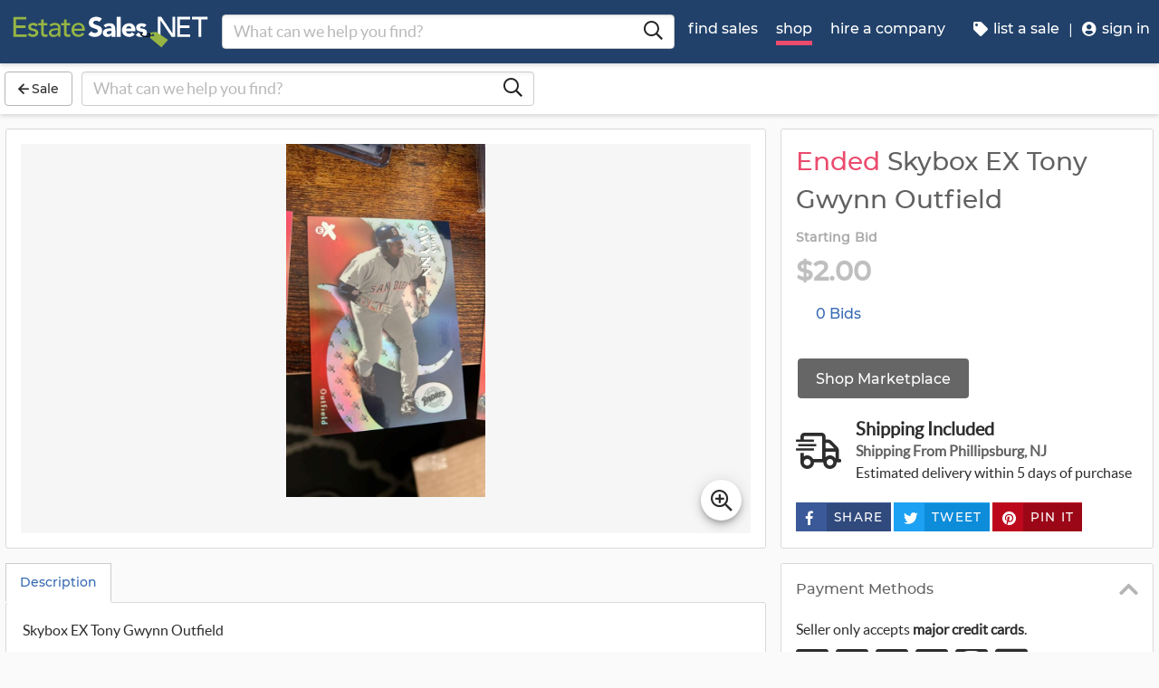

--- FILE ---
content_type: text/html
request_url: https://www.estatesales.net/marketplace/items/967936
body_size: 36379
content:
<!DOCTYPE html><html lang="en"><head> <meta charset="utf-8"> <base href="/"> <script async="" src="https://www.googletagmanager.com/gtag/js?id=G-J83WF9Z20P" crossorigin="anonymous"></script> <script>function gtag(){dataLayer.push(arguments)}window.dataLayer=window.dataLayer||[],gtag("js",new Date);var customConfig={optimize_id:"GTM-5WB7G25",send_page_view:!1,custom_map:{dimension1:"test_group_name",dimension2:"postal_code_page_filter_status",dimension3:"metro_area_page_filter_status",dimension4:"city_page_type",metric1:"population",metric2:"total_count_of_sales",metric3:"filtered_count_of_sales",metric4:"distance",metric5:"days_out",metric6:"sort_type",metric7:"sale_types_bitmap"}};gtag("config","G-J83WF9Z20P",customConfig)</script> <script>!function(){Grin=window.Grin||(window.Grin=[]);var t=document.createElement("script");t.type="text/javascript",t.async=!0,t.src="https://d38xvr37kwwhcm.cloudfront.net/js/grin-sdk.js";var e=document.getElementsByTagName("script")[0];e.parentNode.insertBefore(t,e)}()</script> <meta name="viewport" content="width=device-width,initial-scale=1,minimal-ui"> <meta name="theme-color" content="#21416A"> <meta name="apple-mobile-web-app-capable" content="yes"> <link rel="manifest" href="/manifest.json"> <link rel="dns-prefetch" href="//dfm0jp10ki2dt.cloudfront.net"> <link rel="dns-prefetch" href="//picturescdn.estatesales.net/"> <link rel="dns-prefetch" href="//api.raygun.io"> <link rel="dns-prefetch" href="//cdn.raygun.io"> <link rel="prefetch" href="https://dfm0jp10ki2dt.cloudfront.net/assets_/images/logo/logo.svg"> <link rel="icon" type="image/x-icon" href="https://dfm0jp10ki2dt.cloudfront.net/assets_/images/logo/icons/icon-72x72.png"> <link rel="apple-touch-icon" sizes="180x180" href="/assets/images/favicons/apple-touch-icon.png"> <meta name="twitter:site" content="@estatesalesnet"> <meta name="robots" content="noindex,follow"> <script type="text/javascript">!function(n,r,e,o,c,t,u,s){n.RaygunObject=c,n[c]=n[c]||function(){(n[c].o=n[c].o||[]).push(arguments)},t=r.createElement(e),r.getElementsByTagName(e)[0],t.async=1,t.src="//cdn.raygun.io/raygun4js/raygun.min.js",s=n.onerror,n.onerror=function(r,e,o,t,u){s&&s(r,e,o,t,u),u||(u=new Error(r)),n[c].q=n[c].q||[],n[c].q.push({e:u})}}(window,document,"script",0,"rg4js")</script> <style>body{overflow-x:hidden}.splash-screen-background{background-color:#3969b1;position:absolute;top:0;bottom:0;left:0;right:0;z-index:-1}.splash-screen__no-js-message{color:#fff;text-align:center;font-family:Arial,Helvetica,sans-serif}.splash-screen__logo{width:100%;display:block;margin:24px auto;max-width:583.33px}.spinner{-webkit-animation:rotation 1.4s linear infinite;animation:rotation 1.4s linear infinite;stroke:#fff;will-change:transform,animation}@-webkit-keyframes rotation{0%{-webkit-transform:rotate(0);transform:rotate(0)}100%{-webkit-transform:rotate(270deg);transform:rotate(270deg)}}@keyframes rotation{0%{-webkit-transform:rotate(0);transform:rotate(0)}100%{-webkit-transform:rotate(270deg);transform:rotate(270deg)}}.circle{stroke-dasharray:187;stroke-dashoffset:0;-webkit-transform-origin:center;-ms-transform-origin:center;transform-origin:center;-webkit-animation:turn 1.4s ease-in-out infinite;animation:turn 1.4s ease-in-out infinite}@-webkit-keyframes turn{0%{stroke-dashoffset:187}50%{stroke-dashoffset:46.75;-webkit-transform:rotate(135deg);transform:rotate(135deg)}100%{stroke-dashoffset:187;-webkit-transform:rotate(450deg);transform:rotate(450deg)}}@keyframes turn{0%{stroke-dashoffset:187}50%{stroke-dashoffset:46.75;-webkit-transform:rotate(135deg);transform:rotate(135deg)}100%{stroke-dashoffset:187;-webkit-transform:rotate(450deg);transform:rotate(450deg)}}</style> <link rel="stylesheet" href="https://dfm0jp10ki2dt.cloudfront.net/styles.5f17965c069e9952.css"><title>Skybox EX Tony Gwynn Outfield bidding ends 2/2 | EstateSales.NET</title><meta property="og:title" content="Skybox EX Tony Gwynn Outfield bidding ends 2/2  | EstateSales.NET"><meta name="keywords" content=""><meta name="description" content="Skybox EX Tony Gwynn Outfield"><meta property="og:description" content="Skybox EX Tony Gwynn Outfield"><meta property="og:url" content="https://www.EstateSales.NET/marketplace/items/967936"><meta name="twitter:card" content="summary"><style ng-app-id="estatesales-net">.main--full-height[_ngcontent-estatesales-net-c3129903636]{min-height:75vh}.main--account-section[_ngcontent-estatesales-net-c3129903636]{min-height:100vh}@media (min-width:960px){.main--account-section[_ngcontent-estatesales-net-c3129903636]{width:calc(100% - 230px);margin-left:230px;padding:0 16px}}@media (min-width:1630px){.main--account-section[_ngcontent-estatesales-net-c3129903636]{margin-left:auto}}@media print{.main--account-section[_ngcontent-estatesales-net-c3129903636]{margin-right:0!important;margin-left:0!important}}mat-sidenav[_ngcontent-estatesales-net-c3129903636]{width:320px}mat-sidenav[_ngcontent-estatesales-net-c3129903636] .content-wrapper[_ngcontent-estatesales-net-c3129903636]{padding:16px}mat-sidenav[_ngcontent-estatesales-net-c3129903636] .close-button[_ngcontent-estatesales-net-c3129903636]{position:absolute;top:10px;right:22px}@media (min-width:375){mat-sidenav[_ngcontent-estatesales-net-c3129903636]{width:350px}}@media (min-width:480px){mat-sidenav[_ngcontent-estatesales-net-c3129903636]{width:420px}}@media (min-width:720px){mat-sidenav[_ngcontent-estatesales-net-c3129903636]{width:660px}}</style><style ng-app-id="estatesales-net">.mat-drawer-container{position:relative;z-index:1;color:var(--mat-sidenav-content-text-color);background-color:var(--mat-sidenav-content-background-color);box-sizing:border-box;-webkit-overflow-scrolling:touch;display:block;overflow:hidden}.mat-drawer-container[fullscreen]{top:0;left:0;right:0;bottom:0;position:absolute}.mat-drawer-container[fullscreen].mat-drawer-container-has-open{overflow:hidden}.mat-drawer-container.mat-drawer-container-explicit-backdrop .mat-drawer-side{z-index:3}.mat-drawer-container.ng-animate-disabled .mat-drawer-backdrop,.mat-drawer-container.ng-animate-disabled .mat-drawer-content,.ng-animate-disabled .mat-drawer-container .mat-drawer-backdrop,.ng-animate-disabled .mat-drawer-container .mat-drawer-content{transition:none}.mat-drawer-backdrop{top:0;left:0;right:0;bottom:0;position:absolute;display:block;z-index:3;visibility:hidden}.mat-drawer-backdrop.mat-drawer-shown{visibility:visible;background-color:var(--mat-sidenav-scrim-color)}.mat-drawer-transition .mat-drawer-backdrop{transition-duration:.4s;transition-timing-function:cubic-bezier(0.25,0.8,0.25,1);transition-property:background-color,visibility}.cdk-high-contrast-active .mat-drawer-backdrop{opacity:.5}.mat-drawer-content{position:relative;z-index:1;display:block;height:100%;overflow:auto}.mat-drawer-transition .mat-drawer-content{transition-duration:.4s;transition-timing-function:cubic-bezier(0.25,0.8,0.25,1);transition-property:transform,margin-left,margin-right}.mat-drawer{box-shadow:0 8px 10px -5px rgba(0,0,0,.2),0 16px 24px 2px rgba(0,0,0,.14),0 6px 30px 5px rgba(0,0,0,.12);position:relative;z-index:4;--mat-sidenav-container-shape:0;color:var(--mat-sidenav-container-text-color);background-color:var(--mat-sidenav-container-background-color);border-top-right-radius:var(--mat-sidenav-container-shape);border-bottom-right-radius:var(--mat-sidenav-container-shape);display:block;position:absolute;top:0;bottom:0;z-index:3;outline:0;box-sizing:border-box;overflow-y:auto;transform:translate3d(-100%,0,0)}.cdk-high-contrast-active .mat-drawer,.cdk-high-contrast-active [dir=rtl] .mat-drawer.mat-drawer-end{border-right:solid 1px currentColor}.cdk-high-contrast-active .mat-drawer.mat-drawer-end,.cdk-high-contrast-active [dir=rtl] .mat-drawer{border-left:solid 1px currentColor;border-right:none}.mat-drawer.mat-drawer-side{z-index:2}.mat-drawer.mat-drawer-end{right:0;transform:translate3d(100%,0,0);border-top-left-radius:var(--mat-sidenav-container-shape);border-bottom-left-radius:var(--mat-sidenav-container-shape);border-top-right-radius:0;border-bottom-right-radius:0}[dir=rtl] .mat-drawer{border-top-left-radius:var(--mat-sidenav-container-shape);border-bottom-left-radius:var(--mat-sidenav-container-shape);border-top-right-radius:0;border-bottom-right-radius:0;transform:translate3d(100%,0,0)}[dir=rtl] .mat-drawer.mat-drawer-end{border-top-right-radius:var(--mat-sidenav-container-shape);border-bottom-right-radius:var(--mat-sidenav-container-shape);border-top-left-radius:0;border-bottom-left-radius:0;left:0;right:auto;transform:translate3d(-100%,0,0)}.mat-drawer[style*="visibility: hidden"]{display:none}.mat-drawer-side{box-shadow:none;border-right-color:var(--mat-sidenav-container-divider-color);border-right-width:1px;border-right-style:solid}.mat-drawer-side.mat-drawer-end{border-left-color:var(--mat-sidenav-container-divider-color);border-left-width:1px;border-left-style:solid;border-right:none}[dir=rtl] .mat-drawer-side{border-left-color:var(--mat-sidenav-container-divider-color);border-left-width:1px;border-left-style:solid;border-right:none}[dir=rtl] .mat-drawer-side.mat-drawer-end{border-right-color:var(--mat-sidenav-container-divider-color);border-right-width:1px;border-right-style:solid;border-left:none}.mat-drawer-inner-container{width:100%;height:100%;overflow:auto;-webkit-overflow-scrolling:touch}.mat-sidenav-fixed{position:fixed}</style><style ng-app-id="estatesales-net">.mat-button .mat-button-focus-overlay,.mat-icon-button .mat-button-focus-overlay{opacity:0}.mat-button:hover:not(.mat-button-disabled) .mat-button-focus-overlay,.mat-stroked-button:hover:not(.mat-button-disabled) .mat-button-focus-overlay{opacity:.04}@media(hover:none){.mat-button:hover:not(.mat-button-disabled) .mat-button-focus-overlay,.mat-stroked-button:hover:not(.mat-button-disabled) .mat-button-focus-overlay{opacity:0}}.mat-button,.mat-flat-button,.mat-icon-button,.mat-stroked-button{box-sizing:border-box;position:relative;-webkit-user-select:none;user-select:none;cursor:pointer;outline:0;border:none;-webkit-tap-highlight-color:transparent;display:inline-block;white-space:nowrap;text-decoration:none;vertical-align:baseline;text-align:center;margin:0;min-width:64px;line-height:36px;padding:0 16px;border-radius:4px;overflow:visible}.mat-button::-moz-focus-inner,.mat-flat-button::-moz-focus-inner,.mat-icon-button::-moz-focus-inner,.mat-stroked-button::-moz-focus-inner{border:0}.mat-button.mat-button-disabled,.mat-flat-button.mat-button-disabled,.mat-icon-button.mat-button-disabled,.mat-stroked-button.mat-button-disabled{cursor:default}.mat-button.cdk-keyboard-focused .mat-button-focus-overlay,.mat-button.cdk-program-focused .mat-button-focus-overlay,.mat-flat-button.cdk-keyboard-focused .mat-button-focus-overlay,.mat-flat-button.cdk-program-focused .mat-button-focus-overlay,.mat-icon-button.cdk-keyboard-focused .mat-button-focus-overlay,.mat-icon-button.cdk-program-focused .mat-button-focus-overlay,.mat-stroked-button.cdk-keyboard-focused .mat-button-focus-overlay,.mat-stroked-button.cdk-program-focused .mat-button-focus-overlay{opacity:.12}.mat-button::-moz-focus-inner,.mat-flat-button::-moz-focus-inner,.mat-icon-button::-moz-focus-inner,.mat-stroked-button::-moz-focus-inner{border:0}.mat-raised-button{box-sizing:border-box;position:relative;-webkit-user-select:none;user-select:none;cursor:pointer;outline:0;border:none;-webkit-tap-highlight-color:transparent;display:inline-block;white-space:nowrap;text-decoration:none;vertical-align:baseline;text-align:center;margin:0;min-width:64px;line-height:36px;padding:0 16px;border-radius:4px;overflow:visible;transform:translate3d(0,0,0);transition:background .4s cubic-bezier(.25, .8, .25, 1),box-shadow 280ms cubic-bezier(.4, 0, .2, 1)}.mat-raised-button::-moz-focus-inner{border:0}.mat-raised-button.mat-button-disabled{cursor:default}.mat-raised-button.cdk-keyboard-focused .mat-button-focus-overlay,.mat-raised-button.cdk-program-focused .mat-button-focus-overlay{opacity:.12}.mat-raised-button::-moz-focus-inner{border:0}.mat-raised-button._mat-animation-noopable{transition:none!important;animation:none!important}.mat-stroked-button{border:1px solid currentColor;padding:0 15px;line-height:34px}.mat-stroked-button .mat-button-focus-overlay,.mat-stroked-button .mat-button-ripple.mat-ripple{top:-1px;left:-1px;right:-1px;bottom:-1px}.mat-fab{box-sizing:border-box;position:relative;-webkit-user-select:none;user-select:none;cursor:pointer;outline:0;border:none;-webkit-tap-highlight-color:transparent;display:inline-block;white-space:nowrap;text-decoration:none;vertical-align:baseline;text-align:center;margin:0;min-width:64px;line-height:36px;padding:0 16px;border-radius:4px;overflow:visible;transform:translate3d(0,0,0);transition:background .4s cubic-bezier(.25, .8, .25, 1),box-shadow 280ms cubic-bezier(.4, 0, .2, 1);min-width:0;border-radius:50%;width:56px;height:56px;padding:0;flex-shrink:0}.mat-fab::-moz-focus-inner{border:0}.mat-fab.mat-button-disabled{cursor:default}.mat-fab.cdk-keyboard-focused .mat-button-focus-overlay,.mat-fab.cdk-program-focused .mat-button-focus-overlay{opacity:.12}.mat-fab::-moz-focus-inner{border:0}.mat-fab._mat-animation-noopable{transition:none!important;animation:none!important}.mat-fab .mat-button-wrapper{padding:16px 0;display:inline-block;line-height:24px}.mat-mini-fab{box-sizing:border-box;position:relative;-webkit-user-select:none;user-select:none;cursor:pointer;outline:0;border:none;-webkit-tap-highlight-color:transparent;display:inline-block;white-space:nowrap;text-decoration:none;vertical-align:baseline;text-align:center;margin:0;min-width:64px;line-height:36px;padding:0 16px;border-radius:4px;overflow:visible;transform:translate3d(0,0,0);transition:background .4s cubic-bezier(.25, .8, .25, 1),box-shadow 280ms cubic-bezier(.4, 0, .2, 1);min-width:0;border-radius:50%;width:40px;height:40px;padding:0;flex-shrink:0}.mat-mini-fab::-moz-focus-inner{border:0}.mat-mini-fab.mat-button-disabled{cursor:default}.mat-mini-fab.cdk-keyboard-focused .mat-button-focus-overlay,.mat-mini-fab.cdk-program-focused .mat-button-focus-overlay{opacity:.12}.mat-mini-fab::-moz-focus-inner{border:0}.mat-mini-fab._mat-animation-noopable{transition:none!important;animation:none!important}.mat-mini-fab .mat-button-wrapper{padding:8px 0;display:inline-block;line-height:24px}.mat-icon-button{padding:0;min-width:0;width:40px;height:40px;flex-shrink:0;line-height:40px;border-radius:50%}.mat-icon-button .mat-icon,.mat-icon-button i{line-height:24px}.mat-button-focus-overlay,.mat-button-ripple.mat-ripple{top:0;left:0;right:0;bottom:0;position:absolute;pointer-events:none;border-radius:inherit}.mat-button-ripple.mat-ripple:not(:empty){transform:translateZ(0)}.mat-button-focus-overlay{opacity:0;transition:opacity .2s cubic-bezier(.35, 0, .25, 1),background-color .2s cubic-bezier(.35, 0, .25, 1)}._mat-animation-noopable .mat-button-focus-overlay{transition:none}.mat-button-ripple-round{border-radius:50%;z-index:1}.mat-button .mat-button-wrapper>*,.mat-fab .mat-button-wrapper>*,.mat-flat-button .mat-button-wrapper>*,.mat-icon-button .mat-button-wrapper>*,.mat-mini-fab .mat-button-wrapper>*,.mat-raised-button .mat-button-wrapper>*,.mat-stroked-button .mat-button-wrapper>*{vertical-align:middle}.mat-form-field:not(.mat-form-field-appearance-legacy) .mat-form-field-prefix .mat-icon-button,.mat-form-field:not(.mat-form-field-appearance-legacy) .mat-form-field-suffix .mat-icon-button{display:inline-flex;justify-content:center;align-items:center;font-size:inherit;width:2.5em;height:2.5em}.mat-fab::before,.mat-flat-button::before,.mat-mini-fab::before,.mat-raised-button::before{margin:calc(calc(var(--mat-focus-indicator-border-width,3px) + 2px) * -1)}.mat-stroked-button::before{margin:calc(calc(var(--mat-focus-indicator-border-width,3px) + 3px) * -1)}.cdk-high-contrast-active .mat-button,.cdk-high-contrast-active .mat-fab,.cdk-high-contrast-active .mat-flat-button,.cdk-high-contrast-active .mat-icon-button,.cdk-high-contrast-active .mat-mini-fab,.cdk-high-contrast-active .mat-raised-button{outline:solid 1px}.mat-datepicker-toggle .mat-mdc-button-base{width:40px;height:40px;padding:8px 0}.mat-datepicker-actions .mat-button-base+.mat-button-base{margin-left:8px}[dir=rtl] .mat-datepicker-actions .mat-button-base+.mat-button-base{margin-left:0;margin-right:8px}</style><style ng-app-id="estatesales-net">mat-icon,mat-icon.mat-accent,mat-icon.mat-primary,mat-icon.mat-warn{color:var(--mat-icon-color)}.mat-icon{-webkit-user-select:none;user-select:none;background-repeat:no-repeat;display:inline-block;fill:currentColor;height:24px;width:24px;overflow:hidden}.mat-icon.mat-icon-inline{font-size:inherit;height:inherit;line-height:inherit;width:inherit}.mat-icon.mat-ligature-font[fontIcon]::before{content:attr(fontIcon)}[dir=rtl] .mat-icon-rtl-mirror{transform:scale(-1,1)}.mat-form-field:not(.mat-form-field-appearance-legacy) .mat-form-field-prefix .mat-icon,.mat-form-field:not(.mat-form-field-appearance-legacy) .mat-form-field-suffix .mat-icon{display:block}.mat-form-field:not(.mat-form-field-appearance-legacy) .mat-form-field-prefix .mat-icon-button .mat-icon,.mat-form-field:not(.mat-form-field-appearance-legacy) .mat-form-field-suffix .mat-icon-button .mat-icon{margin:auto}</style><style ng-app-id="estatesales-net">@media print{[_nghost-estatesales-net-c162886509]{display:none}}.sticky-bar[_ngcontent-estatesales-net-c162886509]{position:fixed;top:54px;left:0;z-index:100;display:block;width:100%;background:#fff}.sticky-bar--transparent[_ngcontent-estatesales-net-c162886509]{background:0 0}.sticky-bar--with-navigation-bar.sticky-bar--show-below-navigation-bar[_ngcontent-estatesales-net-c162886509]{top:110px}.sticky-bar--scrolled[_ngcontent-estatesales-net-c162886509]{top:0}.sticky-bar--scrolled.sticky-bar--with-navigation-bar.sticky-bar--show-below-navigation-bar[_ngcontent-estatesales-net-c162886509]{top:56px}@media (min-width:768px){.sticky-bar[_ngcontent-estatesales-net-c162886509]{top:65px}.sticky-bar--with-navigation-bar.sticky-bar--show-below-navigation-bar[_ngcontent-estatesales-net-c162886509]{top:121px}.sticky-bar--scrolled[_ngcontent-estatesales-net-c162886509]{top:0}}@media (min-width:960px){.sticky-bar[_ngcontent-estatesales-net-c162886509]{top:70px}.sticky-bar--with-navigation-bar.sticky-bar--show-below-navigation-bar[_ngcontent-estatesales-net-c162886509]{top:126px}.sticky-bar--scrolled[_ngcontent-estatesales-net-c162886509]{top:70px}.sticky-bar--scrolled.sticky-bar--with-navigation-bar[_ngcontent-estatesales-net-c162886509]{top:0}}</style><style ng-app-id="estatesales-net">.banner[_ngcontent-estatesales-net-c2520134428]{width:100%;background:#fff;border-bottom:2px solid #b5b5b5;box-shadow:0 2px 5px rgba(0,0,0,.2)}@media (min-width:960px){.banner--side-mount[_ngcontent-estatesales-net-c2520134428]{width:calc(100% - 230px);margin-left:230px}}@media (min-width:110em){.banner--side-mount[_ngcontent-estatesales-net-c2520134428]{width:calc(100% - 290px);margin-left:290px}}@media (min-width:960px){.banner--side-mount[_ngcontent-estatesales-net-c2520134428] .banner__content[_ngcontent-estatesales-net-c2520134428]{margin-left:0}}@media (min-width:1630px){.banner--side-mount[_ngcontent-estatesales-net-c2520134428] .banner__content[_ngcontent-estatesales-net-c2520134428]{margin-left:calc((((100% + 230px) - 1140px)/ 2) - 230px)}}@media (min-width:110em){.banner--side-mount[_ngcontent-estatesales-net-c2520134428] .banner__content[_ngcontent-estatesales-net-c2520134428]{margin-left:calc((((100% + 290px) - 1140px)/ 2) - 290px)}}.banner__content[_ngcontent-estatesales-net-c2520134428]{display:flex;flex-direction:column;justify-content:space-between;margin:auto;padding:16px}.banner__content--single-line[_ngcontent-estatesales-net-c2520134428]{flex-direction:row}.banner__content--single-line[_ngcontent-estatesales-net-c2520134428] .banner__content__message[_ngcontent-estatesales-net-c2520134428]{align-items:center}.banner__content__message[_ngcontent-estatesales-net-c2520134428]{display:flex;align-items:flex-start}.banner__content__actions[_ngcontent-estatesales-net-c2520134428]{display:flex;flex-direction:row;justify-content:flex-end}.banner__content__actions[_ngcontent-estatesales-net-c2520134428] button[_ngcontent-estatesales-net-c2520134428]{margin-left:16px;padding:0}.banner__avatar[_ngcontent-estatesales-net-c2520134428]{background-position:center;background-size:cover}.mat-card-avatar[_ngcontent-estatesales-net-c2520134428]{margin-right:16px}@media (min-width:720px){.mat-card-avatar[_ngcontent-estatesales-net-c2520134428]{margin-right:24px}}</style><style ng-app-id="estatesales-net">@media print{[_nghost-estatesales-net-c2069105243]{display:none}}app-site-search[_ngcontent-estatesales-net-c2069105243]{display:none}@media (min-width:960px){app-site-search[_ngcontent-estatesales-net-c2069105243]{display:flex;flex:1 1 0%;max-width:500px;margin:9px 5px}}</style><style ng-app-id="estatesales-net">app-form-search[_ngcontent-estatesales-net-c1301183022]{width:100%}.main-nav[_ngcontent-estatesales-net-c1301183022],.main-nav__sub-nav[_ngcontent-estatesales-net-c1301183022]{position:fixed;top:0;bottom:0;left:-100%;z-index:8999;width:75%;max-width:320px;overflow-y:auto;background-color:#396bb4;border-right:2px solid #335fa1;transition:left .4s;will-change:left}.main-nav__btn[_ngcontent-estatesales-net-c1301183022],.main-nav__sub-nav__btn[_ngcontent-estatesales-net-c1301183022]{position:relative;display:block;width:100%;padding:12px;color:#fff;text-align:left;text-decoration:none;background:0 0;border:0;border-bottom:2px solid #335fa1;cursor:pointer}.main-nav__btn[_ngcontent-estatesales-net-c1301183022]:hover,.main-nav__sub-nav__btn[_ngcontent-estatesales-net-c1301183022]:hover{color:#fff;background-color:#3564a8}.main-nav__btn[_ngcontent-estatesales-net-c1301183022] .es-icon-caret-right-s[_ngcontent-estatesales-net-c1301183022],.main-nav__sub-nav__btn[_ngcontent-estatesales-net-c1301183022] .es-icon-caret-right-s[_ngcontent-estatesales-net-c1301183022]{position:absolute;top:14px;right:16px;display:block;color:#6e96d1;font-size:1.1em}.main-nav__btn__icon[_ngcontent-estatesales-net-c1301183022],.main-nav__sub-nav__btn__icon[_ngcontent-estatesales-net-c1301183022]{display:inline-block;width:20px;height:20px}.main-nav__back-btn[_ngcontent-estatesales-net-c1301183022],.main-nav__sub-nav__back-btn[_ngcontent-estatesales-net-c1301183022]{position:relative;display:block;width:100%;padding:16px 16px 16px 38px;color:#fff;text-align:left;background-color:#335fa1;border:0;border-bottom:2px solid #335fa1}.main-nav__back-btn[_ngcontent-estatesales-net-c1301183022] es-icon[_ngcontent-estatesales-net-c1301183022],.main-nav__sub-nav__back-btn[_ngcontent-estatesales-net-c1301183022] es-icon[_ngcontent-estatesales-net-c1301183022]{position:absolute;top:18px;left:18px;display:block;color:#95b548;font-size:1.1em}.main-nav[_ngcontent-estatesales-net-c1301183022] [layout~=container][_ngcontent-estatesales-net-c1301183022],.main-nav__sub-nav[_ngcontent-estatesales-net-c1301183022] [layout~=container][_ngcontent-estatesales-net-c1301183022]{padding:0}img.main-nav__btn__icon[_ngcontent-estatesales-net-c1301183022]{float:left;width:17px;margin-right:6px}.main-nav.off-screen-nav-show[_ngcontent-estatesales-net-c1301183022]{left:0}.disable-body-scroll[_ngcontent-estatesales-net-c1301183022]{overflow-y:hidden}.off-screen-nav-overlay[_ngcontent-estatesales-net-c1301183022]{position:fixed;top:0;left:0;z-index:8998;width:100%;height:100%;background:rgba(0,0,0,.8)}.main-nav-active-btn[_ngcontent-estatesales-net-c1301183022]{background-color:#335fa1}.main-nav-active-btn[_ngcontent-estatesales-net-c1301183022] .main-nav__btn__icon[_ngcontent-estatesales-net-c1301183022]{color:#95b548}@media (min-width:960px){.main-nav__btn[_ngcontent-estatesales-net-c1301183022]:hover>.main-nav__btn__icon[_ngcontent-estatesales-net-c1301183022]{color:#95b548}.off-screen-nav-overlay[_ngcontent-estatesales-net-c1301183022]{display:none}.main-nav-hide--lg[_ngcontent-estatesales-net-c1301183022]{display:none}.side-mount[_ngcontent-estatesales-net-c1301183022] .main-nav[_ngcontent-estatesales-net-c1301183022]{z-index:250;max-width:230px;padding-top:70px}.side-mount[_ngcontent-estatesales-net-c1301183022] .top-nav[_ngcontent-estatesales-net-c1301183022]{position:fixed;top:0;left:0;display:block}.side-mount[_ngcontent-estatesales-net-c1301183022] .main-nav__btn[_ngcontent-estatesales-net-c1301183022]{padding:16px 12px;font-size:16px;border:0}.side-mount[_ngcontent-estatesales-net-c1301183022] .main-nav__btn[_ngcontent-estatesales-net-c1301183022] .es-icon-caret-right-s[_ngcontent-estatesales-net-c1301183022]{top:16px}.off-screen-nav[_ngcontent-estatesales-net-c1301183022] .off-screen-nav__header[_ngcontent-estatesales-net-c1301183022]{display:none}}@media (min-width:110em){.side-mount[_ngcontent-estatesales-net-c1301183022] .main-nav[_ngcontent-estatesales-net-c1301183022]{max-width:290px}.side-mount[_ngcontent-estatesales-net-c1301183022] .main-nav__btn__icon[_ngcontent-estatesales-net-c1301183022]{width:30px;height:25px;font-size:1.3em}.side-mount[_ngcontent-estatesales-net-c1301183022] .main-nav__back-btn[_ngcontent-estatesales-net-c1301183022],.side-mount[_ngcontent-estatesales-net-c1301183022] .main-nav__btn[_ngcontent-estatesales-net-c1301183022]{padding:18px 18px 18px 38px}.side-mount[_ngcontent-estatesales-net-c1301183022] .main-nav__back-btn[_ngcontent-estatesales-net-c1301183022] .es-icon-caret-left-s[_ngcontent-estatesales-net-c1301183022],.side-mount[_ngcontent-estatesales-net-c1301183022] .main-nav__back-btn[_ngcontent-estatesales-net-c1301183022] .es-icon-caret-right-s[_ngcontent-estatesales-net-c1301183022],.side-mount[_ngcontent-estatesales-net-c1301183022] .main-nav__btn[_ngcontent-estatesales-net-c1301183022] .es-icon-caret-left-s[_ngcontent-estatesales-net-c1301183022],.side-mount[_ngcontent-estatesales-net-c1301183022] .main-nav__btn[_ngcontent-estatesales-net-c1301183022] .es-icon-caret-right-s[_ngcontent-estatesales-net-c1301183022]{top:20px}}</style><style ng-app-id="estatesales-net">footer[_ngcontent-estatesales-net-c496429052]{clear:both;width:100%;margin-top:24px;overflow:hidden;background-color:#dbdbdb}footer[_ngcontent-estatesales-net-c496429052] a[_ngcontent-estatesales-net-c496429052]{color:#2d2d2d}@media (min-width:960px){footer.side-mount[_ngcontent-estatesales-net-c496429052] .footer-contain[_ngcontent-estatesales-net-c496429052]{margin-left:230px}}@media (min-width:1630px){footer.side-mount[_ngcontent-estatesales-net-c496429052] .footer-contain[_ngcontent-estatesales-net-c496429052]{margin-left:auto}}.footer-contain[_ngcontent-estatesales-net-c496429052]{max-width:1140px;margin:0 auto;padding:0 16px}.footer-list[_ngcontent-estatesales-net-c496429052]{padding:0 12px}.footer-list[_ngcontent-estatesales-net-c496429052] a[_ngcontent-estatesales-net-c496429052]{color:#2d2d2d;text-decoration:none}.footer-list[_ngcontent-estatesales-net-c496429052] a[_ngcontent-estatesales-net-c496429052]:hover{color:#396bb4;text-decoration:underline}.footer-list__link[_ngcontent-estatesales-net-c496429052]{display:block}@media (max-width:480px){.footer-list[_ngcontent-estatesales-net-c496429052]{text-align:center}}@media (min-width:480px){.footer-list[_ngcontent-estatesales-net-c496429052]{margin-top:24px}}.vintage-logo[_ngcontent-estatesales-net-c496429052]{display:block;margin:0 auto;margin-top:24px;margin-bottom:12px}.version-button[_ngcontent-estatesales-net-c496429052]{color:#1a53a7}.footer-social[_ngcontent-estatesales-net-c496429052] a[_ngcontent-estatesales-net-c496429052]{color:#fff}.footer-social[_ngcontent-estatesales-net-c496429052] .follow-us[_ngcontent-estatesales-net-c496429052]{display:block;margin-bottom:16px}@media (max-width:960px){.footer-social[_ngcontent-estatesales-net-c496429052]{text-align:center}}@media (min-width:960px){.footer-social[_ngcontent-estatesales-net-c496429052]{margin-top:24px}}</style><style ng-app-id="estatesales-net">[_nghost-estatesales-net-c1981479130]{display:inline-block;overflow:hidden}@media print{[_nghost-estatesales-net-c1981479130]{display:none}}.social-media-share[_ngcontent-estatesales-net-c1981479130]{width:100%;max-width:565px;overflow:hidden}@media (min-width:320px){.social-media-share.xs[_ngcontent-estatesales-net-c1981479130] .social-media-share__text[_ngcontent-estatesales-net-c1981479130]{display:inline-block}.social-media-share.xs[_ngcontent-estatesales-net-c1981479130] es-icon[_ngcontent-estatesales-net-c1981479130]{height:23px;padding:9px 17px 8px 8px}}@media (min-width:528px){.social-media-share.sm[_ngcontent-estatesales-net-c1981479130] .social-media-share__text[_ngcontent-estatesales-net-c1981479130]{display:inline-block}.social-media-share.sm[_ngcontent-estatesales-net-c1981479130] es-icon[_ngcontent-estatesales-net-c1981479130]{height:23px;padding:9px 17px 8px 8px}}@media (min-width:1440px){.social-media-share.xl[_ngcontent-estatesales-net-c1981479130] .social-media-share__text[_ngcontent-estatesales-net-c1981479130]{display:inline-block}.social-media-share.xl[_ngcontent-estatesales-net-c1981479130] es-icon[_ngcontent-estatesales-net-c1981479130]{height:23px;padding:9px 17px 8px 8px}}.social-media-share__btn[_ngcontent-estatesales-net-c1981479130]{display:block;float:left;height:32px;margin:3px 3px 0 0;padding:0 0 0 3px;color:#fff;font-size:.85em;letter-spacing:.1em;border:0;cursor:pointer}.social-media-share__text[_ngcontent-estatesales-net-c1981479130]{display:none;min-width:64px;margin-left:6px;padding:8px;text-transform:uppercase}a[_ngcontent-estatesales-net-c1981479130] .social-media-share__text[_ngcontent-estatesales-net-c1981479130]{padding:4px 10px}.social-media-share[_ngcontent-estatesales-net-c1981479130] es-icon[_ngcontent-estatesales-net-c1981479130]{display:block;float:left;width:20px;height:33px;padding:10px 24px 8px 8px;font-size:1.15em}.social-media-share[_ngcontent-estatesales-net-c1981479130] .copy-link[_ngcontent-estatesales-net-c1981479130],.social-media-share[_ngcontent-estatesales-net-c1981479130] .print[_ngcontent-estatesales-net-c1981479130]{background-color:#616161}.social-media-share[_ngcontent-estatesales-net-c1981479130] .copy-link[_ngcontent-estatesales-net-c1981479130] .social-media-share__text[_ngcontent-estatesales-net-c1981479130],.social-media-share[_ngcontent-estatesales-net-c1981479130] .print[_ngcontent-estatesales-net-c1981479130] .social-media-share__text[_ngcontent-estatesales-net-c1981479130]{background-color:#4f4f4f}.social-media-share[_ngcontent-estatesales-net-c1981479130] .copy-link[_ngcontent-estatesales-net-c1981479130]{margin-right:0}.social-media-share[_ngcontent-estatesales-net-c1981479130] .pinterest[_ngcontent-estatesales-net-c1981479130]{background-color:#bd081c}.social-media-share[_ngcontent-estatesales-net-c1981479130] .pinterest[_ngcontent-estatesales-net-c1981479130] .social-media-share__text[_ngcontent-estatesales-net-c1981479130]{background-color:#9b0717}.social-media-share[_ngcontent-estatesales-net-c1981479130] .facebook[_ngcontent-estatesales-net-c1981479130]{background-color:#3b5998}.social-media-share[_ngcontent-estatesales-net-c1981479130] .facebook[_ngcontent-estatesales-net-c1981479130] .social-media-share__text[_ngcontent-estatesales-net-c1981479130]{background-color:#314a7e}.social-media-share[_ngcontent-estatesales-net-c1981479130] .twitter[_ngcontent-estatesales-net-c1981479130]{background-color:#1da1f2}.social-media-share[_ngcontent-estatesales-net-c1981479130] .twitter[_ngcontent-estatesales-net-c1981479130] .social-media-share__text[_ngcontent-estatesales-net-c1981479130]{background-color:#0d8cda}.social-media-share[_ngcontent-estatesales-net-c1981479130] .print-btn[_ngcontent-estatesales-net-c1981479130]{background-color:#737373}.social-media-share[_ngcontent-estatesales-net-c1981479130] .print-btn[_ngcontent-estatesales-net-c1981479130] .social-media-share__text[_ngcontent-estatesales-net-c1981479130]{background-color:#616161}</style><style ng-app-id="estatesales-net">[_nghost-estatesales-net-c32216457]{display:block;height:54px}@media (min-width:768px){[_nghost-estatesales-net-c32216457]{height:65px}}@media (min-width:960px){[_nghost-estatesales-net-c32216457]{height:70px}}.with-navigation-bar[_nghost-estatesales-net-c32216457],.with-search-bar[_nghost-estatesales-net-c32216457]{height:110px}@media (min-width:768px){.with-navigation-bar[_nghost-estatesales-net-c32216457],.with-search-bar[_nghost-estatesales-net-c32216457]{height:121px}}@media (min-width:960px){.with-navigation-bar[_nghost-estatesales-net-c32216457],.with-search-bar[_nghost-estatesales-net-c32216457]{height:126px}}@media (min-width:960px){.with-search-bar[_nghost-estatesales-net-c32216457]:not(.with-navigation-bar){height:70px}}.es-header[_ngcontent-estatesales-net-c32216457]{position:relative;top:0;right:0;left:0;z-index:1000;height:54px;padding:0;color:#fff;background-color:#21416a;box-shadow:0 2px 5px rgba(0,0,0,.15)}.es-header--no-fix[_ngcontent-estatesales-net-c32216457]{position:relative!important}.es-header__nav[_ngcontent-estatesales-net-c32216457]{display:flex;width:100%;height:100%;margin:0 auto}.es-header__inner-nav[_ngcontent-estatesales-net-c32216457]{display:none;flex:2 1 0%;align-items:center}.es-header__inner-nav__secondary-link[_ngcontent-estatesales-net-c32216457]{display:none}.es-header__inner-nav__secondary-link--first[_ngcontent-estatesales-net-c32216457]{margin-left:auto}.es-header__logo[_ngcontent-estatesales-net-c32216457]{display:flex;align-items:center;height:54px;padding:0 8px;outline:0}@media (min-width:768px){.es-header__logo[_ngcontent-estatesales-net-c32216457]{height:65px}}@media (min-width:960px){.es-header__logo[_ngcontent-estatesales-net-c32216457]{height:70px}}.es-header__logo[_ngcontent-estatesales-net-c32216457] img[_ngcontent-estatesales-net-c32216457]{width:170px;height:27px;margin-bottom:0}@media (min-width:768px){.es-header__logo[_ngcontent-estatesales-net-c32216457] img[_ngcontent-estatesales-net-c32216457]{width:190px;height:30px}}@media (min-width:960px){.es-header__logo[_ngcontent-estatesales-net-c32216457] img[_ngcontent-estatesales-net-c32216457]{width:220px;height:35px}}.es-header__logo[_ngcontent-estatesales-net-c32216457]:hover{background-color:rgba(0,0,0,.2)}.es-header__buttons[_ngcontent-estatesales-net-c32216457]{display:flex;flex:1 1 0%;align-items:center;justify-content:flex-end}.es-header__buttons__search-btn[_ngcontent-estatesales-net-c32216457]{font-size:20px;background:0 0;border:0;border-right:2px solid rgba(255,255,255,.5)}.es-header__buttons__menu-btn[_ngcontent-estatesales-net-c32216457]{padding:0 12px;color:#fff;font-size:20px;background:0 0;border:0}.es-header__buttons__menu-btn__text[_ngcontent-estatesales-net-c32216457]{vertical-align:top}@media (max-width:340px){.es-header__buttons__menu-btn__text[_ngcontent-estatesales-net-c32216457]{display:none}}.es-header[_ngcontent-estatesales-net-c32216457] es-icon[_ngcontent-estatesales-net-c32216457]{margin-right:6px}@media (min-width:768px){.es-header[_ngcontent-estatesales-net-c32216457]{height:65px}.es-header__inner-nav[_ngcontent-estatesales-net-c32216457]{display:flex}}@media (min-width:960px){.es-header[_ngcontent-estatesales-net-c32216457]{position:fixed;height:70px}.es-header__logo[_ngcontent-estatesales-net-c32216457]{padding:0 8px 0 12px}.es-header__inner-nav__secondary-link[_ngcontent-estatesales-net-c32216457]{display:inline}.es-header__inner-nav__secondary-link-divider[_ngcontent-estatesales-net-c32216457]::before{display:block;margin-top:-6px;content:"|"}.es-header__buttons[_ngcontent-estatesales-net-c32216457]{display:none}}</style><style ng-app-id="estatesales-net">.header-nav-bar[_ngcontent-estatesales-net-c2614363723]{position:sticky;top:0;right:0;left:0;z-index:99;clear:both;margin-top:0;padding:0;background:#fff;box-shadow:0 2px 5px rgba(0,0,0,.15)}.header-nav-bar--fixed[_ngcontent-estatesales-net-c2614363723]{position:fixed;top:0}.header-nav-bar--sticky[_ngcontent-estatesales-net-c2614363723]{position:sticky;top:56px}.header-nav-bar--toggled[_ngcontent-estatesales-net-c2614363723]{z-index:99}.header-nav-bar--no-shadow[_ngcontent-estatesales-net-c2614363723]{box-shadow:none}.header-nav-bar__container[_ngcontent-estatesales-net-c2614363723]{display:flex;margin:0 auto}</style><style ng-app-id="estatesales-net">[_nghost-estatesales-net-c3260739747]{position:relative;display:block}es-suggestions-list[_ngcontent-estatesales-net-c3260739747]{position:absolute;top:35px;z-index:1;width:100%}</style><style ng-app-id="estatesales-net">[_nghost-estatesales-net-c2427027580]{position:relative;display:block}input[_ngcontent-estatesales-net-c2427027580]{height:38px;margin:0;padding-right:47px;overflow:hidden;font-size:1.1em;text-overflow:ellipsis;border-radius:4px}input[_ngcontent-estatesales-net-c2427027580]:focus{outline:0}input.with-loading-spinner[_ngcontent-estatesales-net-c2427027580]{padding-right:70px}es-icon.spinner[_ngcontent-estatesales-net-c2427027580]{position:absolute;top:7px;right:42px}es-icon-button[_ngcontent-estatesales-net-c2427027580]{position:absolute;top:0;right:0}input[type=search][_ngcontent-estatesales-net-c2427027580]{box-sizing:border-box}</style><style ng-app-id="estatesales-net">button[_ngcontent-estatesales-net-c4059587593]{display:inline-block;width:48px;min-width:0;height:44px;height:38px;margin:0;padding:8px 0 6px;color:#222;font-size:1.3em;line-height:1.5rem;text-align:center;background:0 0;border:0;outline:0;box-shadow:none;cursor:pointer}</style><style ng-app-id="estatesales-net">[_nghost-estatesales-net-c2572871812]{display:inline-block}.header-link[_ngcontent-estatesales-net-c2572871812]{display:flex;align-items:center;height:54px;padding:0 10px;color:#fff;font-size:16px;font-family:montserratregular,Helvetica,Arial,"Lucida Grande",sans-serif!important;line-height:1.5em;text-decoration:none;background:0 0;border:0}@media (min-width:768px){.header-link[_ngcontent-estatesales-net-c2572871812]{height:65px}}@media (min-width:960px){.header-link[_ngcontent-estatesales-net-c2572871812]{height:70px}}.header-link[_ngcontent-estatesales-net-c2572871812]:hover{text-decoration:none;background-color:rgba(0,0,0,.2)}.header-link[_ngcontent-estatesales-net-c2572871812] es-icon[_ngcontent-estatesales-net-c2572871812],.header-link[_ngcontent-estatesales-net-c2572871812] span[_ngcontent-estatesales-net-c2572871812]{margin-top:-6px}.header-link--active[_ngcontent-estatesales-net-c2572871812] span[_ngcontent-estatesales-net-c2572871812]{margin-top:0;padding-bottom:1px;border-bottom:5px solid #eb4b6d}.menu-links[_ngcontent-estatesales-net-c2572871812]{position:relative}.menu-links[_ngcontent-estatesales-net-c2572871812] .header-link[_ngcontent-estatesales-net-c2572871812]:focus es-icon[_ngcontent-estatesales-net-c2572871812]{color:#fff!important}.menu-links__icon[_ngcontent-estatesales-net-c2572871812]{margin-right:0!important;padding:11px 18px;color:#616161;font-size:16px}.menu-links__icon[_ngcontent-estatesales-net-c2572871812]:last-child{padding-bottom:0}.menu-links__list[_ngcontent-estatesales-net-c2572871812]{position:relative;width:227px}.menu-links__tab[_ngcontent-estatesales-net-c2572871812]{position:absolute;border-right:16px solid transparent;border-bottom:16px solid #fff;border-left:16px solid transparent}.menu-links__sign-in[_ngcontent-estatesales-net-c2572871812]{position:absolute;top:0;left:-119px}.menu-links__sign-in[_ngcontent-estatesales-net-c2572871812] .menu-links__tab[_ngcontent-estatesales-net-c2572871812]{top:-17px;left:120px}.menu-links__link[_ngcontent-estatesales-net-c2572871812]{display:inline-block;padding:8px 0;color:#2d2d2d;font-weight:500;font-size:14px;font-family:montserratmedium,Helvetica,Arial,"Lucida Grande",sans-serif}es-icon[_ngcontent-estatesales-net-c2572871812]{margin-right:6px}es-icon[class=es-icon-tag][_ngcontent-estatesales-net-c2572871812],es-icon[class=es-icon-user-solid-circle][_ngcontent-estatesales-net-c2572871812]{display:inline-block;padding-right:2px;color:rgba(246,246,246,.75);font-size:16px;vertical-align:middle}es-icon[class=es-icon-plus][_ngcontent-estatesales-net-c2572871812]{font-size:11px}</style><style ng-app-id="estatesales-net">[_nghost-estatesales-net-c28912886]{display:flex;justify-content:space-between;width:100%}.site-header-nav-bar__left-content[_ngcontent-estatesales-net-c28912886]{display:flex;width:100%}.site-header-nav-bar__left-content[_ngcontent-estatesales-net-c28912886] button[_ngcontent-estatesales-net-c28912886]{padding:0 16px 0 10px;font-size:1.3em;background:0 0;border:0}@media (min-width:960px){.site-header-nav-bar__left-content[_ngcontent-estatesales-net-c28912886] button[_ngcontent-estatesales-net-c28912886]{display:none}}.site-header-nav-bar__right-content[_ngcontent-estatesales-net-c28912886]{display:flex}.site-header-nav-bar__right-content[_ngcontent-estatesales-net-c28912886] .site-header-nav-bar__btn[_ngcontent-estatesales-net-c28912886]:first-of-type{margin-right:2px}.site-header-nav-bar__right-content__btn[_ngcontent-estatesales-net-c28912886]{padding-top:10px;padding-left:18px}@media (min-width:768px){.site-header-nav-bar__right-content__btn[_ngcontent-estatesales-net-c28912886]{width:81px}}@media (min-width:960px){.site-header-nav-bar__right-content__btn[_ngcontent-estatesales-net-c28912886]:first-child{width:101px}}.site-header-nav-bar__btn[_ngcontent-estatesales-net-c28912886]{height:38px;margin:9px 5px;font-size:14px}.site-header-nav-bar__btn__return[_ngcontent-estatesales-net-c28912886]{padding:12px 14px;background-color:#fff;border:1px solid #b5b5b5}.site-header-nav-bar__btn__return[_ngcontent-estatesales-net-c28912886] es-icon[_ngcontent-estatesales-net-c28912886]{color:#2d2d2d;font-weight:700}@media (min-width:768px){.site-header-nav-bar__btn__return[_ngcontent-estatesales-net-c28912886]{width:auto;max-width:195px}}.site-header-nav-bar__btn[_ngcontent-estatesales-net-c28912886] es-icon[_ngcontent-estatesales-net-c28912886]{margin-right:0;font-size:13px}.site-header-nav-bar__btn-label[_ngcontent-estatesales-net-c28912886]{display:none;white-space:nowrap}@media (min-width:768px){.site-header-nav-bar__btn-label[_ngcontent-estatesales-net-c28912886]{display:inline-block}}.site-header-nav-bar__btn-label--previous[_ngcontent-estatesales-net-c28912886]{display:none}@media (min-width:960px){.site-header-nav-bar__btn-label--previous[_ngcontent-estatesales-net-c28912886]{display:inline-block}}.site-header-nav-bar__btn-label--prev[_ngcontent-estatesales-net-c28912886]{display:none}@media (min-width:768px){.site-header-nav-bar__btn-label--prev[_ngcontent-estatesales-net-c28912886]{display:inline-block}}@media (min-width:960px){.site-header-nav-bar__btn-label--prev[_ngcontent-estatesales-net-c28912886]{display:none}}app-site-search[_ngcontent-estatesales-net-c28912886]{display:block;width:100%;margin:9px 5px}app-site-search.show-buttons[_ngcontent-estatesales-net-c28912886]{max-width:500px}@media (min-width:960px){app-site-search.not-fixed[_ngcontent-estatesales-net-c28912886]{display:none}}</style><style ng-app-id="estatesales-net">mat-divider[_ngcontent-estatesales-net-c1766007904]{position:absolute;right:0;left:0}</style><style ng-app-id="estatesales-net">.purchase-info[_ngcontent-estatesales-net-c3369497264]{display:block;margin-bottom:18px}app-social-media-share[_ngcontent-estatesales-net-c3369497264]{display:block;margin-top:10px}app-item-view-payment-method-info[_ngcontent-estatesales-net-c3369497264] .item-view-icon-list-item,app-item-view-pickup-info[_ngcontent-estatesales-net-c3369497264] .item-view-icon-list-item,app-item-view-shipping-info[_ngcontent-estatesales-net-c3369497264] .item-view-icon-list-item{display:flex;align-items:center}app-item-view-payment-method-info[_ngcontent-estatesales-net-c3369497264] .item-view-icon-list-item es-icon,app-item-view-pickup-info[_ngcontent-estatesales-net-c3369497264] .item-view-icon-list-item es-icon,app-item-view-shipping-info[_ngcontent-estatesales-net-c3369497264] .item-view-icon-list-item es-icon{width:50px;font-size:40px!important;text-align:center}app-item-view-payment-method-info[_ngcontent-estatesales-net-c3369497264] .item-view-icon-list-item__title,app-item-view-pickup-info[_ngcontent-estatesales-net-c3369497264] .item-view-icon-list-item__title,app-item-view-shipping-info[_ngcontent-estatesales-net-c3369497264] .item-view-icon-list-item__title{font-weight:700;font-size:20px}app-item-view-payment-method-info[_ngcontent-estatesales-net-c3369497264] .item-view-icon-list-item__subtitle,app-item-view-pickup-info[_ngcontent-estatesales-net-c3369497264] .item-view-icon-list-item__subtitle,app-item-view-shipping-info[_ngcontent-estatesales-net-c3369497264] .item-view-icon-list-item__subtitle{color:#616161;font-weight:700}</style><style ng-app-id="estatesales-net">[_nghost-estatesales-net-c2410915471]{display:block;padding:12px;text-align:center}div[_ngcontent-estatesales-net-c2410915471]{margin-bottom:10px;color:#616161;font-size:22px}</style><style ng-app-id="estatesales-net">[_nghost-estatesales-net-c3990167871]{display:inline-block}.es-spinner[_ngcontent-estatesales-net-c3990167871]{position:relative;width:100px;height:100px}.es-spinner[_ngcontent-estatesales-net-c3990167871] es-icon[_ngcontent-estatesales-net-c3990167871]{font-size:56px}.es-spinner__circle[_ngcontent-estatesales-net-c3990167871]{position:absolute;width:100px;height:100px;border:10px solid rgba(219,219,219,.7);border-left:10px solid #cfcfcf;border-radius:50%;transform:translateZ(0);animation:_ngcontent-estatesales-net-c3990167871_spin 1.1s infinite linear}.es-spinner__tag[_ngcontent-estatesales-net-c3990167871]{position:absolute;top:25px;left:25px;display:block;margin:0 auto;color:#cfcfcf}.es-spinner.es-spinner--medium[_ngcontent-estatesales-net-c3990167871]{width:75px;height:75px}.es-spinner.es-spinner--medium[_ngcontent-estatesales-net-c3990167871] es-icon[_ngcontent-estatesales-net-c3990167871]{font-size:40px}.es-spinner.es-spinner--medium[_ngcontent-estatesales-net-c3990167871] .es-spinner__circle[_ngcontent-estatesales-net-c3990167871]{width:75px;height:75px}.es-spinner.es-spinner--medium[_ngcontent-estatesales-net-c3990167871] .es-spinner__circle[_ngcontent-estatesales-net-c3990167871]{border-width:8px;border-left-width:8px}.es-spinner.es-spinner--medium[_ngcontent-estatesales-net-c3990167871] .es-spinner__tag[_ngcontent-estatesales-net-c3990167871]{top:19px;left:19px}.es-spinner.es-spinner--small[_ngcontent-estatesales-net-c3990167871]{width:50px;height:50px}.es-spinner.es-spinner--small[_ngcontent-estatesales-net-c3990167871] es-icon[_ngcontent-estatesales-net-c3990167871]{font-size:24px}.es-spinner.es-spinner--small[_ngcontent-estatesales-net-c3990167871] .es-spinner__circle[_ngcontent-estatesales-net-c3990167871]{width:50px;height:50px}.es-spinner.es-spinner--small[_ngcontent-estatesales-net-c3990167871] .es-spinner__circle[_ngcontent-estatesales-net-c3990167871]{border-width:6px;border-left-width:6px}.es-spinner.es-spinner--small[_ngcontent-estatesales-net-c3990167871] .es-spinner__tag[_ngcontent-estatesales-net-c3990167871]{top:14px;left:14px}.es-spinner.es-spinner--xsmall[_ngcontent-estatesales-net-c3990167871]{width:25px;height:25px;top:6px}.es-spinner.es-spinner--xsmall[_ngcontent-estatesales-net-c3990167871] es-icon[_ngcontent-estatesales-net-c3990167871]{font-size:10px}.es-spinner.es-spinner--xsmall[_ngcontent-estatesales-net-c3990167871] .es-spinner__circle[_ngcontent-estatesales-net-c3990167871]{width:25px;height:25px}.es-spinner.es-spinner--xsmall[_ngcontent-estatesales-net-c3990167871] .es-spinner__circle[_ngcontent-estatesales-net-c3990167871]{border-width:4px;border-left-width:4px}.es-spinner.es-spinner--xsmall[_ngcontent-estatesales-net-c3990167871] .es-spinner__tag[_ngcontent-estatesales-net-c3990167871]{top:8px;left:8px}.es-spinner.es-spinner--light[_ngcontent-estatesales-net-c3990167871] .es-spinner__circle[_ngcontent-estatesales-net-c3990167871]{border-left-color:#fff}.es-spinner.es-spinner--light[_ngcontent-estatesales-net-c3990167871] .es-spinner__tag[_ngcontent-estatesales-net-c3990167871]{color:#fff}@keyframes _ngcontent-estatesales-net-c3990167871_spin{0%{transform:rotate(0)}100%{transform:rotate(360deg)}}</style><style ng-app-id="estatesales-net">iframe[title="Opens a widget where you can chat to one of our agents"]{display:none!important}</style><link rel="canonical" href="https://www.EstateSales.NET/marketplace/items/967936"><meta property="og:image" content="https://picturescdn.estatesales.net/onlineitempicture/aa44ffd2-c0f6-40ad-800c-d2135acfe405-lg.jpg"><meta property="og:image:width" content="540"><meta property="og:image:height" content="960"><meta property="og:image" content="https://www.estatesales.net/assets_/images/logo/square-with-name-and-tag.png"><meta property="og:image:width" content="1024"><meta property="og:image:height" content="1024"><meta name="twitter:image" content="https://picturescdn.estatesales.net/onlineitempicture/aa44ffd2-c0f6-40ad-800c-d2135acfe405-lg.jpg"><style ng-app-id="estatesales-net">.bid-info-icon[_ngcontent-estatesales-net-c3112333579]{padding-left:2px;font-size:1.2em}.h1[_ngcontent-estatesales-net-c3112333579] strong[_ngcontent-estatesales-net-c3112333579]{font-size:30px}.item-discount--font-md[_ngcontent-estatesales-net-c3112333579]{color:#2d2d2d;font-weight:400;font-size:16px}.expired[_ngcontent-estatesales-net-c3112333579]{opacity:.4}</style><style ng-app-id="estatesales-net">app-card-dropdown{display:block;border:1px solid #d9d9d9}app-card-dropdown [header]{margin-bottom:0!important}app-card-dropdown:first-child{border-top:1px solid #d9d9d9}app-card-dropdown:first-child,app-card-dropdown:first-child es-card{border-top-left-radius:3px;border-top-right-radius:3px}app-card-dropdown:last-child,app-card-dropdown:last-child es-card{border-bottom-right-radius:3px;border-bottom-left-radius:3px}@media (min-width:960px){app-card-dropdown[open-lg] .card-dropdown__open-btn{display:none}app-card-dropdown[open-lg] .card-dropdown__content{display:block!important}}@media (min-width:960px){app-card-dropdown[keep-header] .card-dropdown__open-btn{display:flex}app-card-dropdown[keep-header] .card-dropdown__angle-icon{display:none}}app-card-dropdown [content]>:last-child{margin-bottom:0!important}app-card-dropdown es-card{border:0;border-radius:0}app-card-dropdown .header-icon{margin-right:10px}app-card-dropdown .header-icon:empty{display:none}app-card-dropdown .card-dropdown__open-btn{position:relative;flex-wrap:nowrap;align-items:center;padding:0;background-color:transparent;border:0;cursor:pointer}app-card-dropdown .card-dropdown__open-btn>.opened{white-space:normal}app-card-dropdown .card-dropdown__header{overflow:hidden;color:#616161;font-size:1em;white-space:nowrap;text-overflow:ellipsis}app-card-dropdown .card-dropdown__header es-icon{margin:-3px 10px 0 0;color:#396bb4;font-size:23px}app-card-dropdown .card-dropdown__angle-icon{margin-left:5px}@media print{app-card-dropdown .card-dropdown__content{display:block!important}app-card-dropdown .card-dropdown__open-btn{display:none!important}}</style><style ng-app-id="estatesales-net">*,::after,::before{box-sizing:border-box}dialog{height:100%;width:100%;border:0;display:block;padding:0;margin:0}.ngx-modal-overlay{display:block;z-index:9999;position:fixed;overflow-x:hidden;overflow-y:auto;right:0;left:0;top:0;bottom:0;background-color:rgba(0,0,0,.7)}.ngx-modal-overlay.hidden{display:none}.ngx-modal{z-index:2;position:relative;margin:0 auto;min-height:100%;width:100%;background-color:#fff;box-shadow:0 7px 8px -4px rgba(0,0,0,.2),0 13px 19px 2px rgba(0,0,0,.14),0 5px 24px 4px rgba(0,0,0,.12)}@media (min-width:720px){.ngx-modal{margin:38px auto;min-height:200px;height:auto;width:90%;max-width:520px}}.ngx-modal__header{min-height:30px}.ngx-modal__content{padding:12px;overflow:hidden;width:100%}.ngx-modal__close-btn{text-decoration:none;display:block;padding:4px 14px;font-size:30px;border:0;cursor:pointer;position:absolute;top:0;right:0;background-color:transparent;color:#2d2d2d}.ngx-modal__close-btn:hover{background-color:#f2f2f2}.ngx-modal__close-btn svg{width:20px}ngx-modal [ngx-modal-header]{padding:10px 12px;border-bottom:1px solid #ccc}ngx-modal [ngx-modal-footer]{padding:12px;border-top:1px solid #ccc}</style><style ng-app-id="estatesales-net">[_nghost-estatesales-net-c3028305408]{display:block;overflow:hidden}.image-gallery__main-image-wrap[_ngcontent-estatesales-net-c3028305408]{position:relative;width:100%;overflow:hidden;background-color:#f6f6f6}.image-gallery__main-image[_ngcontent-estatesales-net-c3028305408]{width:100%;height:100%;min-height:280px;max-height:300px;object-fit:contain;border-bottom:10px solid #f6f6f6;cursor:pointer}@media (min-height:720px){.image-gallery__main-image[_ngcontent-estatesales-net-c3028305408]{min-height:380px;max-height:400px}}@media (min-height:900px){.image-gallery__main-image[_ngcontent-estatesales-net-c3028305408]{min-height:520px;max-height:540px}}.image-gallery__btn-bottom-right[_ngcontent-estatesales-net-c3028305408],.image-gallery__btn-left[_ngcontent-estatesales-net-c3028305408],.image-gallery__btn-right[_ngcontent-estatesales-net-c3028305408]{position:absolute;top:0;bottom:0;width:40px}.image-gallery__btn-left[_ngcontent-estatesales-net-c3028305408],.image-gallery__btn-right[_ngcontent-estatesales-net-c3028305408]{top:calc(50% - 20px)}.image-gallery__btn-bottom-right[_ngcontent-estatesales-net-c3028305408],.image-gallery__btn-right[_ngcontent-estatesales-net-c3028305408]{right:15px}.image-gallery__btn-left[_ngcontent-estatesales-net-c3028305408]{left:15px}.image-gallery__btn-bottom-right[_ngcontent-estatesales-net-c3028305408]{top:calc(100% - 65px)}.image-gallery__content[_ngcontent-estatesales-net-c3028305408]{right:left;width:100%;padding:6px 6px 2px;background-color:rgba(255,255,255,.7)}.image-gallery__image-list[_ngcontent-estatesales-net-c3028305408]{width:100%;margin-top:10px;overflow-x:auto;overflow-y:hidden;white-space:nowrap}.image-gallery__image-list-item[_ngcontent-estatesales-net-c3028305408]{display:inline-block;width:80px;height:80px;margin-right:4px}</style><style ng-app-id="estatesales-net">es-icon[_ngcontent-estatesales-net-c1189546479]{box-shadow:0 3px 5px -1px rgba(0,0,0,.2),0 6px 10px 0 rgba(0,0,0,.14),0 1px 18px 0 rgba(0,0,0,.12);cursor:pointer}</style><style ng-app-id="estatesales-net">*,:after,:before{box-sizing:border-box}ngx-tab-routes,ngx-tabs{--color-active:#db0b37;--color-hover:#a5a5a5;--border:1px solid #ccc;--tab-breakpoint:480px;display:block}.ngx-tabs{display:block}.ngx-tabs__nav{margin-bottom:0;padding-left:0;list-style:none}.ngx-tabs__nav:after,.ngx-tabs__nav:before{content:" ";display:table;clear:both}.ngx-tabs__nav>a,.ngx-tabs__nav>button{position:relative;display:block;background-color:transparent;width:50%;float:left;margin-bottom:-1px;cursor:pointer;padding:10px 6px;line-height:1.42857143;text-decoration:none;text-align:center;transition:all .3s;font-weight:500;font-size:14px}.ngx-tabs__nav>a.active,.ngx-tabs__nav>a.active:focus,.ngx-tabs__nav>a.active:hover,.ngx-tabs__nav>button.active,.ngx-tabs__nav>button.active:focus,.ngx-tabs__nav>button.active:hover{cursor:default;color:#db0b37;color:var(--color-active)}.ngx-tabs__nav>a:focus,.ngx-tabs__nav>a:hover,.ngx-tabs__nav>button:focus,.ngx-tabs__nav>button:hover{color:#a5a5a5;color:var(--color-hover)}.ngx-tabs__nav>a:nth-child(-n+3),.ngx-tabs__nav>button:nth-child(-n+3){border-bottom:1px solid #ccc;border-bottom:var(--border)}.ngx-tabs__nav>a:nth-child(2n),.ngx-tabs__nav>button:nth-child(2n){border-right:1px solid #ccc;border-right:var(--border)}@media (min-width:300px){.ngx-tabs__nav>a,.ngx-tabs__nav>button{margin-right:2px;width:auto;text-align:left;border:1px solid transparent;border-bottom:3px solid transparent}.ngx-tabs__nav>a:nth-child(2n),.ngx-tabs__nav>button:nth-child(2n){border-right:0}.ngx-tabs__nav>a:nth-child(-n+3),.ngx-tabs__nav>button:nth-child(-n+3){border-bottom:3px solid transparent}.ngx-tabs__nav>a.active,.ngx-tabs__nav>button.active{background-color:#fff;border:1px solid #ccc;border:var(--border);border-bottom:3px solid transparent}}@media (min-width:480px){.ngx-tabs__nav>a,.ngx-tabs__nav>button{padding:10px 15px}}.ngx-tab__content{padding:8px 0 0;overflow:visible;min-height:225px;border-top:1px solid #ccc;border-top:var(--border)}@media (min-width:480px){.ngx-tab__content{padding:20px 0 0}}</style><style ng-app-id="estatesales-net">[_nghost-estatesales-net-c3019558073]{display:block;width:100%;height:100%}.item-card[_ngcontent-estatesales-net-c3019558073]{background-color:#fff;border:1px solid #d9d9d9;border-radius:3px;position:relative;display:block;width:100%;height:100%;overflow:hidden;text-decoration:none;cursor:pointer}.item-card__img[_ngcontent-estatesales-net-c3019558073]{position:absolute;top:0;right:0;left:0;width:100%;height:100%;height:200px;margin-bottom:0;background-color:#b5b5b5;background-repeat:no-repeat;background-position:50%;background-size:cover;cursor:pointer}.item-card__img[_ngcontent-estatesales-net-c3019558073] img[_ngcontent-estatesales-net-c3019558073]{position:relative;position:absolute;top:0;right:0;bottom:0;left:0;display:inline-block;width:100%;height:100%;margin-bottom:0;object-fit:cover;overflow:hidden;cursor:pointer}.item-card__img--greyscale[_ngcontent-estatesales-net-c3019558073]{filter:grayscale(100%)}.item-card__price-tab[_ngcontent-estatesales-net-c3019558073]{position:absolute;bottom:0;display:block;padding:4px 8px;color:#fff;font-size:18px;background-color:#95b548}.item-card__price-tab[_ngcontent-estatesales-net-c3019558073] es-icon[_ngcontent-estatesales-net-c3019558073]{display:inline-block;margin-left:4px}.item-card__price-tab--unavailable[_ngcontent-estatesales-net-c3019558073]{background-color:#616161}.item-card__content[_ngcontent-estatesales-net-c3019558073]{position:relative;margin-top:200px;padding:4px 8px;color:#2d2d2d}.item-card__name[_ngcontent-estatesales-net-c3019558073]{margin-top:2px;margin-bottom:0;overflow:hidden;color:#2d2d2d;font-size:16px;line-height:18px;white-space:nowrap;text-overflow:ellipsis}.item-card__base-buy-now-price[_ngcontent-estatesales-net-c3019558073]{margin-right:6px;font-size:15px}.item-card__discount-percentage[_ngcontent-estatesales-net-c3019558073]{position:absolute;top:0;left:0;display:inline-block;padding:4px 8px;color:#fff;font-size:16px;background-color:#eb4b6d;border-bottom-right-radius:5px}.item-card__delivery[_ngcontent-estatesales-net-c3019558073]{display:inline-block;color:#616161;font-size:14px}.item-card__bids[_ngcontent-estatesales-net-c3019558073]{position:absolute;right:10px;bottom:10px;font-size:14px;line-height:14px}.item-card__address[_ngcontent-estatesales-net-c3019558073]{display:block;font-size:14px}.item-card__unavailable-label[_ngcontent-estatesales-net-c3019558073]{position:absolute;top:11px;right:-28px;z-index:1;width:104px;padding:1px 6px;color:#fff;text-align:center;background-color:#eb4b6d;transform:rotate(45deg)}.item-card__time-left[_ngcontent-estatesales-net-c3019558073]{color:#616161;font-size:14px}.item-card--mini[_ngcontent-estatesales-net-c3019558073]{position:relative;display:block;width:100%;padding-top:100%;overflow:hidden;background-color:#b5b5b5}.item-card--mini[_ngcontent-estatesales-net-c3019558073] img[_ngcontent-estatesales-net-c3019558073]{position:absolute;top:0;right:0;bottom:0;left:0;width:100%;height:100%;object-fit:cover}.item-card--mini__price-tab[_ngcontent-estatesales-net-c3019558073]{position:absolute;bottom:0;left:0;padding:4px 8px;color:#fff;font-size:16px;background-color:#95b548}.item-card--placeholder.item-card--mini[_ngcontent-estatesales-net-c3019558073]{background-color:#b5b5b5}.item-card--placeholder[_ngcontent-estatesales-net-c3019558073] .item-card__price-tab[_ngcontent-estatesales-net-c3019558073]{width:100px}.item-card--placeholder[_ngcontent-estatesales-net-c3019558073] .item-card--mini__price-tab[_ngcontent-estatesales-net-c3019558073]{width:85px}.item-card--placeholder[_ngcontent-estatesales-net-c3019558073] .item-card__content[_ngcontent-estatesales-net-c3019558073]{height:100px}</style></head> <body> <app-root ng-version="16.2.12" ng-server-context="other"><router-outlet></router-outlet><app-site-layout _nghost-estatesales-net-c3129903636="" class="ng-star-inserted"><mat-sidenav-container _ngcontent-estatesales-net-c3129903636="" ngskiphydration="" class="mat-drawer-container mat-sidenav-container ng-star-inserted"><div class="mat-drawer-backdrop ng-star-inserted"></div><div tabindex="0" class="cdk-visually-hidden cdk-focus-trap-anchor" aria-hidden="true"></div><div tabindex="0" class="cdk-visually-hidden cdk-focus-trap-anchor" aria-hidden="true"></div><mat-sidenav-content _ngcontent-estatesales-net-c3129903636="" ngskiphydration="" class="mat-drawer-content mat-sidenav-content"><app-sticky-bar _ngcontent-estatesales-net-c3129903636="" _nghost-estatesales-net-c162886509=""><div _ngcontent-estatesales-net-c162886509="" class="sticky-bar sticky-bar--transparent sticky-bar--with-navigation-bar" style="margin-top:0"><app-banner-outlet _ngcontent-estatesales-net-c3129903636="" class="material-styles ng-tns-c2520134428-1 ng-star-inserted" _nghost-estatesales-net-c2520134428=""></app-banner-outlet></div></app-sticky-bar><app-legacy-styles _ngcontent-estatesales-net-c3129903636=""><app-site-header _ngcontent-estatesales-net-c3129903636="" _nghost-estatesales-net-c2069105243="" class="ng-star-inserted"><div _ngcontent-estatesales-net-c2069105243="" class="ng-star-inserted"><app-header _ngcontent-estatesales-net-c2069105243="" _nghost-estatesales-net-c32216457="" class="with-navigation-bar with-search-bar"><header _ngcontent-estatesales-net-c32216457="" class="es-header es-header--no-fix"><nav _ngcontent-estatesales-net-c32216457="" class="es-header__nav" style="max-width:1366px"><a _ngcontent-estatesales-net-c32216457="" class="es-header__logo" href="/"><img _ngcontent-estatesales-net-c32216457="" alt="EstateSales.NET" src="/assets_/images/logo/logo.svg"></a><div _ngcontent-estatesales-net-c32216457="" class="es-header__inner-nav"><app-site-search _ngcontent-estatesales-net-c2069105243="" bp="full-width" class="ng-star-inserted"><es-suggestions bp="full-width" _nghost-estatesales-net-c3260739747=""><es-search-input _ngcontent-estatesales-net-c3260739747="" _nghost-estatesales-net-c2427027580=""><input _ngcontent-estatesales-net-c2427027580="" autocomplete="off" bp="full-width" type="search" class="input ng-untouched ng-pristine ng-valid" value="" aria-label="What can we help you find?" placeholder="What can we help you find?"><es-icon-button _ngcontent-estatesales-net-c2427027580="" _nghost-estatesales-net-c4059587593=""><button _ngcontent-estatesales-net-c4059587593="" type="button" aria-label="What can we help you find?"><es-icon _ngcontent-estatesales-net-c4059587593="" aria-hidden="true" role="img" class="es-icon-search"></es-icon></button></es-icon-button></es-search-input></es-suggestions></app-site-search><app-header-link _ngcontent-estatesales-net-c32216457="" _nghost-estatesales-net-c2572871812="" class="ng-star-inserted"><a _ngcontent-estatesales-net-c2572871812="" esscrolltop="" class="header-link ng-star-inserted" title="" href="/" data-category-and-action="siteHeader:findSalesClicked"><span _ngcontent-estatesales-net-c2572871812="" class="ng-star-inserted">find sales</span></a></app-header-link><app-header-link _ngcontent-estatesales-net-c32216457="" _nghost-estatesales-net-c2572871812="" class="ng-star-inserted"><a _ngcontent-estatesales-net-c2572871812="" esscrolltop="" class="header-link header-link--active ng-star-inserted" title="" href="/marketplace" data-category-and-action="siteHeader:shopClicked"><span _ngcontent-estatesales-net-c2572871812="" class="ng-star-inserted">shop</span></a></app-header-link><app-header-link _ngcontent-estatesales-net-c32216457="" _nghost-estatesales-net-c2572871812="" class="ng-star-inserted"><a _ngcontent-estatesales-net-c2572871812="" esscrolltop="" class="header-link ng-star-inserted" title="" href="/companies" data-category-and-action="siteHeader:hireACompanyClicked"><span _ngcontent-estatesales-net-c2572871812="" class="ng-star-inserted">hire a company</span></a></app-header-link><app-header-link _ngcontent-estatesales-net-c32216457="" class="es-header__inner-nav__secondary-link es-header__inner-nav__secondary-link--first ng-star-inserted" _nghost-estatesales-net-c2572871812=""><a _ngcontent-estatesales-net-c2572871812="" esscrolltop="" class="header-link ng-star-inserted" title="" href="/advertise" data-category-and-action="siteHeader:listASaleClicked"><es-icon _ngcontent-estatesales-net-c2572871812="" aria-hidden="true" role="img" class="ng-star-inserted es-icon-tag-s"></es-icon><span _ngcontent-estatesales-net-c2572871812="" class="ng-star-inserted">list a sale</span></a></app-header-link><div _ngcontent-estatesales-net-c32216457="" class="es-header__inner-nav__secondary-link-divider ng-star-inserted"></div><app-header-link _ngcontent-estatesales-net-c32216457="" class="es-header__inner-nav__secondary-link ng-star-inserted" _nghost-estatesales-net-c2572871812=""><a _ngcontent-estatesales-net-c2572871812="" esscrolltop="" class="header-link ng-star-inserted" title="" href="/account" data-category-and-action="siteHeader:signInClicked"><es-icon _ngcontent-estatesales-net-c2572871812="" aria-hidden="true" role="img" class="ng-star-inserted es-icon-user-circle-s"></es-icon><span _ngcontent-estatesales-net-c2572871812="" class="ng-star-inserted">sign in</span></a></app-header-link></div><div _ngcontent-estatesales-net-c32216457="" class="es-header__buttons"><button _ngcontent-estatesales-net-c32216457="" type="button" aria-label="menu" class="es-header__buttons__menu-btn es-header__buttons__menu-btn--only"><es-icon _ngcontent-estatesales-net-c32216457="" aria-hidden="true" role="img" class="es-icon-bars-s"></es-icon><span _ngcontent-estatesales-net-c32216457="" class="es-header__buttons__menu-btn__text">menu</span></button></div></nav></header><app-header-navigation-bar _ngcontent-estatesales-net-c32216457="" _nghost-estatesales-net-c2614363723=""><div _ngcontent-estatesales-net-c2614363723="" class="header-nav-bar ng-star-inserted"><div _ngcontent-estatesales-net-c2614363723="" class="header-nav-bar__container" style="max-width:1366px"><app-site-header-navigation-bar _ngcontent-estatesales-net-c2069105243="" _nghost-estatesales-net-c28912886="" class="ng-star-inserted"><div _ngcontent-estatesales-net-c28912886="" class="site-header-nav-bar__left-content ng-star-inserted"><a _ngcontent-estatesales-net-c28912886="" title="Return" aria-label="Return" class="site-header-nav-bar__btn site-header-nav-bar__btn__return btn btn-icon ng-star-inserted" href="/NJ/Phillipsburg/08865/marketplace/50701"><es-icon _ngcontent-estatesales-net-c28912886="" aria-hidden="true" role="img" class="es-icon-arrow-left"></es-icon><span _ngcontent-estatesales-net-c28912886="" class="site-header-nav-bar__btn-label es-c-charcoal">&nbsp;Sale</span></a><app-site-search _ngcontent-estatesales-net-c28912886="" class="show-buttons ng-star-inserted"><es-suggestions bp="full-width" _nghost-estatesales-net-c3260739747=""><es-search-input _ngcontent-estatesales-net-c3260739747="" _nghost-estatesales-net-c2427027580=""><input _ngcontent-estatesales-net-c2427027580="" autocomplete="off" bp="full-width" type="search" class="input ng-untouched ng-pristine ng-valid" value="" aria-label="What can we help you find?" placeholder="What can we help you find?"><es-icon-button _ngcontent-estatesales-net-c2427027580="" _nghost-estatesales-net-c4059587593=""><button _ngcontent-estatesales-net-c4059587593="" type="button" aria-label="What can we help you find?"><es-icon _ngcontent-estatesales-net-c4059587593="" aria-hidden="true" role="img" class="es-icon-search"></es-icon></button></es-icon-button></es-search-input></es-suggestions></app-site-search></div><div _ngcontent-estatesales-net-c28912886="" class="site-header-nav-bar__right-content ng-star-inserted"></div></app-site-header-navigation-bar></div><div _ngcontent-estatesales-net-c2614363723="" bp="clear-fix"></div></div></app-header-navigation-bar></app-header></div></app-site-header><app-site-nav _ngcontent-estatesales-net-c3129903636="" class="esui-no-print ng-star-inserted" _nghost-estatesales-net-c1301183022=""><div _ngcontent-estatesales-net-c1301183022="" class="ng-star-inserted"><nav _ngcontent-estatesales-net-c1301183022="" class="main-nav top-nav" style="margin-top:0"><button _ngcontent-estatesales-net-c1301183022="" class="main-nav__sub-nav__back-btn"><es-icon _ngcontent-estatesales-net-c1301183022="" aria-hidden="true" role="img" class="es-icon-caret-left-s"></es-icon> Back </button><div _ngcontent-estatesales-net-c1301183022="" class="container"><a _ngcontent-estatesales-net-c1301183022="" routerlink="/sign-up-sale-notifications" class="main-nav__btn" href="/sign-up-sale-notifications"><es-icon _ngcontent-estatesales-net-c1301183022="" class="main-nav__btn__icon es-icon-envelope-s" aria-hidden="true" role="img"></es-icon> Get Notified </a><a _ngcontent-estatesales-net-c1301183022="" routerlink="/" class="main-nav__btn" href="/"><es-icon _ngcontent-estatesales-net-c1301183022="" class="main-nav__btn__icon es-icon-tag" aria-hidden="true" role="img"></es-icon> Find a Sale </a><a _ngcontent-estatesales-net-c1301183022="" routerlink="/marketplace" class="main-nav__btn" href="/marketplace"><es-icon _ngcontent-estatesales-net-c1301183022="" class="main-nav__btn__icon es-icon-shopping-cart" aria-hidden="true" role="img"></es-icon> Shop for Items </a><a _ngcontent-estatesales-net-c1301183022="" routerlink="/companies" class="main-nav__btn" href="/companies"><es-icon _ngcontent-estatesales-net-c1301183022="" class="main-nav__btn__icon es-icon-suitcase" aria-hidden="true" role="img"></es-icon> Hire a Company </a><a _ngcontent-estatesales-net-c1301183022="" class="main-nav__btn" href="/advertise"><es-icon _ngcontent-estatesales-net-c1301183022="" class="main-nav__btn__icon es-icon-bullhorn" aria-hidden="true" role="img"></es-icon> List a Sale </a><a _ngcontent-estatesales-net-c1301183022="" class="main-nav__btn" href="/sign-in"><es-icon _ngcontent-estatesales-net-c1301183022="" class="main-nav__btn__icon es-icon-lock" aria-hidden="true" role="img"></es-icon> My Account </a></div></nav></div></app-site-nav></app-legacy-styles><main _ngcontent-estatesales-net-c3129903636="" bp="container" style="max-width:1366px" class="main main--full-height"><app-legacy-styles _ngcontent-estatesales-net-c3129903636="" class="ng-star-inserted"><app-noscript-message _ngcontent-estatesales-net-c3129903636="" _nghost-estatesales-net-c1766007904="" class="ng-star-inserted"><noscript _ngcontent-estatesales-net-c1766007904="" class="ng-star-inserted"><es-message _ngcontent-estatesales-net-c1766007904="" type="warning" class="ng-star-inserted"><div data-spec-alert-message="" class="alert-message alert-message--warning ng-star-inserted"><div class="alert-message__content"> Please enable JavaScript to use key features of the site. If you need help, please contact our <a _ngcontent-estatesales-net-c1766007904="" href="/contact">customer support</a>. </div><es-icon data-spec-icon="" class="alert-message__icon ng-star-inserted es-icon-exclamation-circle" aria-hidden="true" role="img"></es-icon></div></es-message></noscript></app-noscript-message><router-outlet _ngcontent-estatesales-net-c3129903636="" class="ng-star-inserted"></router-outlet><app-item-view _nghost-estatesales-net-c3369497264="" class="ng-star-inserted"><ngx-json-ld _ngcontent-estatesales-net-c3369497264="" class="ng-star-inserted"><script type="application/ld+json">{
  "@context": "http://schema.org/",
  "@type": "Product",
  "name": "Skybox EX Tony Gwynn Outfield",
  "image": [
    "https://picturescdn.estatesales.net/onlineitempicture/aa44ffd2-c0f6-40ad-800c-d2135acfe405-lg.jpg"
  ],
  "description": "Skybox EX Tony Gwynn Outfield",
  "weight": {
    "@type": "QuantitativeValue",
    "value": "0.00",
    "unitCode": "GRM"
  },
  "width": {
    "@type": "QuantitativeValue",
    "value": "0.00",
    "unitCode": "CMT"
  },
  "height": {
    "@type": "QuantitativeValue",
    "value": "0.00",
    "unitCode": "CMT"
  },
  "offers": {
    "@type": "Offer",
    "priceCurrency": "USD",
    "areaServed": "Continental United States",
    "price": "2.00",
    "priceValidUntil": "2023-02-03T02:30:00.000Z",
    "itemCondition": "http://schema.org/UsedCondition",
    "availability": "http://schema.org/InStock",
    "seller": {
      "@type": "Organization"
    },
    "availableAtOrFrom": {
      "@type": "Place",
      "name": "Phillipsburg NJ 08865",
      "address": {
        "@type": "PostalAddress",
        "addressCountry": "USA",
        "addressLocality": "Phillipsburg",
        "addressRegion": "NJ",
        "postalCode": "08865"
      }
    }
  }
}</script></ngx-json-ld><div _ngcontent-estatesales-net-c3369497264="" class="item-view ng-star-inserted"><app-item-view-buyer-message _ngcontent-estatesales-net-c3369497264=""></app-item-view-buyer-message><div _ngcontent-estatesales-net-c3369497264="" bp="grid"><es-card _ngcontent-estatesales-net-c3369497264="" bp="7@md 8@lg" class="padding--sm-to-md"><div content=""><app-image-gallery _ngcontent-estatesales-net-c3369497264="" _nghost-estatesales-net-c3028305408="" class="ng-star-inserted"><div _ngcontent-estatesales-net-c3028305408="" class="image-gallery"><div _ngcontent-estatesales-net-c3028305408="" class="image-gallery__main-image-wrap"><app-fab-button _ngcontent-estatesales-net-c3028305408="" class="image-gallery__btn-bottom-right esui-no-print" _nghost-estatesales-net-c1189546479=""><es-icon _ngcontent-estatesales-net-c1189546479="" role="img" aria-hidden="true" class="es-icon-search-plus icon--sz150 es-b-white icon-background icon-background--sz150 icon--circle"></es-icon></app-fab-button><img _ngcontent-estatesales-net-c3028305408="" appresponsiveimage="" class="image-gallery__main-image ng-star-inserted" alt="Item Image" src="https://picturescdn.estatesales.net/onlineitempicture/aa44ffd2-c0f6-40ad-800c-d2135acfe405-lg.jpg" srcset="https://picturescdn.estatesales.net/onlineitempicture/aa44ffd2-c0f6-40ad-800c-d2135acfe405-sm.jpg 144w, https://picturescdn.estatesales.net/onlineitempicture/aa44ffd2-c0f6-40ad-800c-d2135acfe405-md.jpg 480w, https://picturescdn.estatesales.net/onlineitempicture/aa44ffd2-c0f6-40ad-800c-d2135acfe405-lg.jpg 960w, https://picturescdn.estatesales.net/onlineitempicture/aa44ffd2-c0f6-40ad-800c-d2135acfe405-xl.jpg 1440w" sizes="(min-width: 860px) 860px, 100vw"></div></div></app-image-gallery></div></es-card><es-card _ngcontent-estatesales-net-c3369497264="" bp="5@md 4@lg" class="break-continuous-word padding--sm-to-md"><div content=""><h1 _ngcontent-estatesales-net-c3369497264="" bp="margin-bottom--sm"><span _ngcontent-estatesales-net-c3369497264="" class="es-c-p300 ng-star-inserted">Ended</span> Skybox EX Tony Gwynn Outfield </h1><app-item-view-buy-info _ngcontent-estatesales-net-c3369497264="" class="purchase-info" _nghost-estatesales-net-c3112333579=""><div _ngcontent-estatesales-net-c3112333579="" class="expired"><div _ngcontent-estatesales-net-c3112333579="" bp="grid 6@md gap-none" class="ng-star-inserted"><div _ngcontent-estatesales-net-c3112333579=""><label _ngcontent-estatesales-net-c3112333579="" class="label">Starting Bid</label><p _ngcontent-estatesales-net-c3112333579="" bp="margin-bottom--none" class="h1"><strong _ngcontent-estatesales-net-c3112333579="">$2.00</strong></p></div></div></div><div _ngcontent-estatesales-net-c3112333579="" class="ng-star-inserted"><a _ngcontent-estatesales-net-c3112333579="" class="btn neutral" href="/marketplace/items/967936/bid-history"> 0 Bids </a></div><div _ngcontent-estatesales-net-c3112333579="" bp="margin-top--lg margin-bottom"><a _ngcontent-estatesales-net-c3112333579="" class="btn secondary esui-no-print ng-star-inserted" href="/marketplace">Shop Marketplace</a></div><ngx-modal _ngcontent-estatesales-net-c3112333579=""><dialog role="dialog" class="ngx-modal-overlay ngx-modal-closable-target hidden" open="false" aria-hidden="true"><div role="document" class="ngx-modal"><div class="ngx-modal__header"><button type="button" aria-label="close modal" title="close modal" class="ngx-modal__close-btn ngx-modal-closable-target ng-star-inserted"><span class="ngx-modal__icon-close ngx-modal-closable-target">×</span></button></div><div class="ngx-modal__content"></div><div class="ngx-modal__footer"></div></div></dialog></ngx-modal></app-item-view-buy-info><app-item-view-shipping-info _ngcontent-estatesales-net-c3369497264="" class="purchase-info ng-star-inserted"><div class="item-view-icon-list-item"><es-icon bp="hide show@lg margin-right" aria-hidden="true" role="img" class="es-icon-shipping-fast"></es-icon><div><div class="item-view-icon-list-item__title ng-star-inserted">Shipping Included</div><div class="item-view-icon-list-item__subtitle">Shipping From Phillipsburg, NJ</div><div>Estimated delivery within 5 days of purchase</div></div></div></app-item-view-shipping-info><app-social-media-share _ngcontent-estatesales-net-c3369497264="" expand="xs" class="esui-no-print" _nghost-estatesales-net-c1981479130=""><div _ngcontent-estatesales-net-c1981479130="" class="social-media-share xs"><button _ngcontent-estatesales-net-c1981479130="" type="button" aria-label="Share" class="social-media-share__btn facebook"><es-icon _ngcontent-estatesales-net-c1981479130="" aria-hidden="true" role="img" class="es-icon-facebook-f-b"></es-icon><div _ngcontent-estatesales-net-c1981479130="" class="social-media-share__text">Share</div></button><button _ngcontent-estatesales-net-c1981479130="" type="button" aria-label="Tweet" class="social-media-share__btn twitter"><es-icon _ngcontent-estatesales-net-c1981479130="" aria-hidden="true" role="img" class="es-icon-twitter-b"></es-icon><div _ngcontent-estatesales-net-c1981479130="" class="social-media-share__text">Tweet</div></button><button _ngcontent-estatesales-net-c1981479130="" type="button" aria-label="Pin It" class="social-media-share__btn pinterest"><es-icon _ngcontent-estatesales-net-c1981479130="" aria-hidden="true" role="img" class="es-icon-pinterest-b"></es-icon><div _ngcontent-estatesales-net-c1981479130="" class="social-media-share__text">Pin It</div></button></div></app-social-media-share></div></es-card><div _ngcontent-estatesales-net-c3369497264="" bp="8@md"><ngx-tabs _ngcontent-estatesales-net-c3369497264="" bp="margin-bottom" class="ng-star-inserted"><div class="ngx-tabs"><div class="ngx-tabs__nav"><button class="ngx-tabs__btn active ng-star-inserted"> Description </button></div><ngx-tab _ngcontent-estatesales-net-c3369497264="" name="Description" class="ng-star-inserted"><div class="ngx-tab__content ng-star-inserted"><p _ngcontent-estatesales-net-c3369497264="" class="ng-star-inserted">Skybox EX Tony Gwynn Outfield</p></div></ngx-tab></div></ngx-tabs><div _ngcontent-estatesales-net-c3369497264="" bp="margin-top" class="esui-no-print ng-star-inserted"><h3 _ngcontent-estatesales-net-c3369497264="" bp="float-left">Explore This Sale</h3><a _ngcontent-estatesales-net-c3369497264="" bp="float-right" href="/NJ/Phillipsburg/08865/marketplace/50701">View Sale <es-icon _ngcontent-estatesales-net-c3369497264="" aria-hidden="true" role="img" class="es-icon-arrow-right"></es-icon></a><div _ngcontent-estatesales-net-c3369497264="" bp="clear-fix"></div><div _ngcontent-estatesales-net-c3369497264="" bp="grid"><app-item-card _ngcontent-estatesales-net-c3369497264="" bp="6 4@md 3@lg" _nghost-estatesales-net-c3019558073="" class="ng-star-inserted"><a _ngcontent-estatesales-net-c3019558073="" class="item-card ng-star-inserted" href="/marketplace/items/967137"><div _ngcontent-estatesales-net-c3019558073="" class="item-card__unavailable-label ng-star-inserted">Ended</div><div _ngcontent-estatesales-net-c3019558073="" class="item-card__img item-card__img--greyscale"><img _ngcontent-estatesales-net-c3019558073="" appresponsiveimage="" class="lazy-load" alt="Kobe Bryant 2000-01 Upper Deck Encore ‘Vertical Forces’ #VF1 LA Lakers" src="" srcset="" sizes=""><div _ngcontent-estatesales-net-c3019558073="" class="item-card__price-tab item-card__price-tab--unavailable"><span _ngcontent-estatesales-net-c3019558073="" class="item-card__current-price--large font-montserrat ng-star-inserted">$15.00&nbsp;</span><es-icon _ngcontent-estatesales-net-c3019558073="" class="item-card__bids-icon--large es-icon-gavel-s ng-star-inserted" aria-hidden="true" role="img"></es-icon></div></div><div _ngcontent-estatesales-net-c3019558073="" class="item-card__content"><span _ngcontent-estatesales-net-c3019558073="" class="item-card__delivery"> Shipping Included </span><h3 _ngcontent-estatesales-net-c3019558073="" class="item-card__name">Kobe Bryant 2000-01 Upper Deck Enco...</h3><address _ngcontent-estatesales-net-c3019558073="" class="item-card__address"> Phillipsburg, NJ </address><span _ngcontent-estatesales-net-c3019558073="" class="item-card__bids ng-star-inserted"> 0 Bids </span></div></a></app-item-card><app-item-card _ngcontent-estatesales-net-c3369497264="" bp="6 4@md 3@lg" _nghost-estatesales-net-c3019558073="" class="ng-star-inserted"><a _ngcontent-estatesales-net-c3019558073="" class="item-card ng-star-inserted" href="/marketplace/items/967094"><div _ngcontent-estatesales-net-c3019558073="" class="item-card__unavailable-label ng-star-inserted">Ended</div><div _ngcontent-estatesales-net-c3019558073="" class="item-card__img item-card__img--greyscale"><img _ngcontent-estatesales-net-c3019558073="" appresponsiveimage="" class="lazy-load" alt="Tom Seaver 8 card lot " src="" srcset="" sizes=""><div _ngcontent-estatesales-net-c3019558073="" class="item-card__price-tab item-card__price-tab--unavailable"><span _ngcontent-estatesales-net-c3019558073="" class="item-card__current-price--large font-montserrat ng-star-inserted">$3.00&nbsp;</span><es-icon _ngcontent-estatesales-net-c3019558073="" class="item-card__bids-icon--large es-icon-gavel-s ng-star-inserted" aria-hidden="true" role="img"></es-icon></div></div><div _ngcontent-estatesales-net-c3019558073="" class="item-card__content"><span _ngcontent-estatesales-net-c3019558073="" class="item-card__delivery"> Shipping Included </span><h3 _ngcontent-estatesales-net-c3019558073="" class="item-card__name">Tom Seaver 8 card lot </h3><address _ngcontent-estatesales-net-c3019558073="" class="item-card__address"> Phillipsburg, NJ </address><span _ngcontent-estatesales-net-c3019558073="" class="item-card__bids ng-star-inserted"> 0 Bids </span></div></a></app-item-card><app-item-card _ngcontent-estatesales-net-c3369497264="" bp="6 4@md 3@lg" _nghost-estatesales-net-c3019558073="" class="ng-star-inserted"><a _ngcontent-estatesales-net-c3019558073="" class="item-card ng-star-inserted" href="/marketplace/items/967263"><div _ngcontent-estatesales-net-c3019558073="" class="item-card__unavailable-label ng-star-inserted">Ended</div><div _ngcontent-estatesales-net-c3019558073="" class="item-card__img item-card__img--greyscale"><img _ngcontent-estatesales-net-c3019558073="" appresponsiveimage="" class="lazy-load" alt="1970 TOPPS BASEBALL CARD #557 ED KRANEPOOL NEW YORK METS" src="" srcset="" sizes=""><div _ngcontent-estatesales-net-c3019558073="" class="item-card__price-tab item-card__price-tab--unavailable"><span _ngcontent-estatesales-net-c3019558073="" class="item-card__current-price--large font-montserrat ng-star-inserted">$7.00&nbsp;</span><es-icon _ngcontent-estatesales-net-c3019558073="" class="item-card__bids-icon--large es-icon-gavel-s ng-star-inserted" aria-hidden="true" role="img"></es-icon></div></div><div _ngcontent-estatesales-net-c3019558073="" class="item-card__content"><span _ngcontent-estatesales-net-c3019558073="" class="item-card__delivery"> Shipping Included </span><h3 _ngcontent-estatesales-net-c3019558073="" class="item-card__name">1970 TOPPS BASEBALL CARD #557 ED KR...</h3><address _ngcontent-estatesales-net-c3019558073="" class="item-card__address"> Phillipsburg, NJ </address><span _ngcontent-estatesales-net-c3019558073="" class="item-card__bids ng-star-inserted"> 0 Bids </span></div></a></app-item-card><app-item-card _ngcontent-estatesales-net-c3369497264="" bp="6 4@md 3@lg" _nghost-estatesales-net-c3019558073="" class="ng-star-inserted"><a _ngcontent-estatesales-net-c3019558073="" class="item-card ng-star-inserted" href="/marketplace/items/966951"><div _ngcontent-estatesales-net-c3019558073="" class="item-card__unavailable-label ng-star-inserted">Ended</div><div _ngcontent-estatesales-net-c3019558073="" class="item-card__img item-card__img--greyscale"><img _ngcontent-estatesales-net-c3019558073="" appresponsiveimage="" class="lazy-load" alt="2011-12  victory hockey lot " src="" srcset="" sizes=""><div _ngcontent-estatesales-net-c3019558073="" class="item-card__price-tab item-card__price-tab--unavailable"><span _ngcontent-estatesales-net-c3019558073="" class="item-card__current-price--large font-montserrat ng-star-inserted">$10.00&nbsp;</span><es-icon _ngcontent-estatesales-net-c3019558073="" class="item-card__bids-icon--large es-icon-gavel-s ng-star-inserted" aria-hidden="true" role="img"></es-icon></div></div><div _ngcontent-estatesales-net-c3019558073="" class="item-card__content"><span _ngcontent-estatesales-net-c3019558073="" class="item-card__delivery"> Shipping $3.00 </span><h3 _ngcontent-estatesales-net-c3019558073="" class="item-card__name">2011-12 victory hockey lot </h3><address _ngcontent-estatesales-net-c3019558073="" class="item-card__address"> Phillipsburg, NJ </address><span _ngcontent-estatesales-net-c3019558073="" class="item-card__bids ng-star-inserted"> 0 Bids </span></div></a></app-item-card></div></div></div><div _ngcontent-estatesales-net-c3369497264="" bp="4@md"><app-card-dropdown-list _ngcontent-estatesales-net-c3369497264=""><app-card-dropdown _ngcontent-estatesales-net-c3369497264="" heading="" class="esui-no-print"><es-card bp="padding-bottom--none" class="padding--sm-to-md"><button header="" type="button" bp="flex text-left" aria-label="Show" class="card-dropdown__open-btn"><div bp="fit" class="header-icon"></div><div bp="fill" class="card-dropdown__header font-montserrat opened"><div _ngcontent-estatesales-net-c3369497264="" header="">Payment Methods</div></div><es-icon bp="fit" class="card-dropdown__angle-icon es-icon-chevron-up-s icon--sz150 es-c-grey" aria-hidden="true" role="img"></es-icon></button><div content=""><div bp="padding-bottom padding-top--xs" class="card-dropdown__content"><div _ngcontent-estatesales-net-c3369497264="" content=""><app-credit-card-payments _ngcontent-estatesales-net-c3369497264=""><div bp="margin-bottom--sm"> Seller only accepts <strong class="ng-star-inserted">major credit cards</strong>. </div><div bp="flex"><es-icon bp="margin-right--sm" aria-hidden="true" role="img" class="es-icon-cc-visa-b icon--sz200 ng-star-inserted"></es-icon><es-icon bp="margin-right--sm" aria-hidden="true" role="img" class="es-icon-cc-mastercard-b icon--sz200 ng-star-inserted"></es-icon><es-icon bp="margin-right--sm" aria-hidden="true" role="img" class="es-icon-cc-discover-b icon--sz200 ng-star-inserted"></es-icon><es-icon bp="margin-right--sm" aria-hidden="true" role="img" class="es-icon-cc-amex-b icon--sz200 ng-star-inserted"></es-icon><es-icon bp="margin-right--sm" aria-hidden="true" role="img" class="es-icon-cc-diners-club icon--sz200 ng-star-inserted"></es-icon><es-icon bp="" aria-hidden="true" role="img" class="es-icon-cc-jcb icon--sz200 ng-star-inserted"></es-icon></div></app-credit-card-payments></div></div></div></es-card></app-card-dropdown><app-card-dropdown _ngcontent-estatesales-net-c3369497264="" class="ng-star-inserted"><es-card bp="padding-bottom--none" class="padding--sm-to-md"><button header="" type="button" bp="flex text-left" aria-label="Show" class="card-dropdown__open-btn"><div bp="fit" class="header-icon"></div><div bp="fill" class="card-dropdown__header font-montserrat opened"><div _ngcontent-estatesales-net-c3369497264="" header="">Terms &amp; Policies</div></div><es-icon bp="fit" class="card-dropdown__angle-icon es-icon-chevron-up-s icon--sz150 es-c-grey" aria-hidden="true" role="img"></es-icon></button><div content=""><div bp="padding-bottom padding-top--xs" class="card-dropdown__content"><div _ngcontent-estatesales-net-c3369497264="" content=""><div _ngcontent-estatesales-net-c3369497264="" class="break-word">Welcome and thank you for looking at our items. Please be sure to read the entire item description. Some items may have additional information provided in the FAQ section.<br><br>As is the case with most estate sales, all sales are as-is and final. We do our best to provide detailed descriptions and pictures of our items so you know exactly what you'll be receiving.<br><br>Please use the Ask a Question form or the FAQ section if you have any questions about this item.</div></div></div></div></es-card></app-card-dropdown></app-card-dropdown-list></div></div><div _ngcontent-estatesales-net-c3369497264="" bp="margin-top" class="esui-no-print"><h3 _ngcontent-estatesales-net-c3369497264="">Find More Items with Similar Terms</h3><a _ngcontent-estatesales-net-c3369497264="" esscrolltop="" routerlink="/search" class="btn teal small ng-star-inserted" href="/search?searchType=2&amp;categoryIds=3"> Outdoors </a><a _ngcontent-estatesales-net-c3369497264="" esscrolltop="" routerlink="/search" class="btn teal small ng-star-inserted" href="/search?searchType=2&amp;categoryIds=3,39"> Sports Cards </a></div></div><es-card _ngcontent-estatesales-net-c3369497264="" bp="margin-top text-center" class="esui-no-print horizontal-center padding--sm-to-md ng-star-inserted"><div content=""><app-sale-notifications-ad _ngcontent-estatesales-net-c3369497264=""><es-icon aria-hidden="true" role="img" class="es-icon-bullhorn icon--sz200 es-c-white es-b-m800 icon-background icon-background--sz300 icon--circle"></es-icon><h3 bp="margin-top">Subscribe to the upcoming sales in your area!</h3><p> Create a free user account and be notified of local estate sales near you. </p><a routerlink="/sign-up-sale-notifications" class="btn small es-b-p300" href="/sign-up-sale-notifications" data-category-and-action="itemView:notificationAdClicked"> Get free sale notifications </a></app-sale-notifications-ad></div></es-card></app-item-view></app-legacy-styles></main><app-legacy-styles _ngcontent-estatesales-net-c3129903636=""><app-site-footer _ngcontent-estatesales-net-c3129903636="" _nghost-estatesales-net-c496429052="" class="ng-star-inserted"><footer _ngcontent-estatesales-net-c496429052="" class="esui-no-print"><div _ngcontent-estatesales-net-c496429052="" class="footer-contain"><div _ngcontent-estatesales-net-c496429052="" bp="grid"><div _ngcontent-estatesales-net-c496429052="" bp="5@sm 4@lg text-center"><img _ngcontent-estatesales-net-c496429052="" lazyload="/assets_/images/logo/vintage-logo.svg" bp="full-width" alt="Vintage Software" width="100" height="78" class="vintage-logo lazy-load"><app-zendesk-chat _ngcontent-estatesales-net-c496429052="" class="ng-star-inserted"><button type="button" appbuttonsubmit="" class="btn btn-icon es-b-g400 submit"><es-icon aria-hidden="true" role="img" class="es-icon-comment"></es-icon> Chat With Us </button></app-zendesk-chat><br _ngcontent-estatesales-net-c496429052=""><small _ngcontent-estatesales-net-c496429052=""> © 2002 to 2026&nbsp; <a _ngcontent-estatesales-net-c496429052="" href="https://www.vintagesoftware.com">VINTAGE SOFTWARE, LLC</a>, <div _ngcontent-estatesales-net-c496429052="" bp="margin-bottom--sm">All Rights Reserved</div><button _ngcontent-estatesales-net-c496429052="" type="button" class="btn neutral version-button"> Version: 04014507 </button></small></div><div _ngcontent-estatesales-net-c496429052="" bp="6@sm 4@lg" class="footer-list"><a _ngcontent-estatesales-net-c496429052="" routerlink="/sign-up-sale-notifications" class="display-block ng-star-inserted" href="/sign-up-sale-notifications" data-category-and-action="siteFooter:getNotifiedClicked"> Free E-mail notifications: get notified via E-mail about upcoming sales near you! </a><br _ngcontent-estatesales-net-c496429052="" class="ng-star-inserted"><div _ngcontent-estatesales-net-c496429052="" bp="grid"><div _ngcontent-estatesales-net-c496429052="" bp="6"><a _ngcontent-estatesales-net-c496429052="" routerlink="/help/frequently-asked-questions" class="footer-list__link" href="/help/frequently-asked-questions">FAQ</a><a _ngcontent-estatesales-net-c496429052="" routerlink="/learn" class="footer-list__link" href="/learn">Learn</a><a _ngcontent-estatesales-net-c496429052="" href="/grow/" class="footer-list__link"> Grow <span _ngcontent-estatesales-net-c496429052="" bp="hide show@xl">Your Company</span></a><a _ngcontent-estatesales-net-c496429052="" routerlink="/blog" class="footer-list__link" href="/blog">Blog</a><a _ngcontent-estatesales-net-c496429052="" class="footer-list__link" href="/contact">Contact</a></div><div _ngcontent-estatesales-net-c496429052="" bp="6"><a _ngcontent-estatesales-net-c496429052="" class="footer-list__link" href="/terms-of-service">Terms of Service</a><a _ngcontent-estatesales-net-c496429052="" class="footer-list__link" href="/privacy-policy">Privacy Policy</a><a _ngcontent-estatesales-net-c496429052="" routerlink="/story" class="footer-list__link" href="/story">Our Story</a><a _ngcontent-estatesales-net-c496429052="" href="/press" class="footer-list__link">Press</a><a _ngcontent-estatesales-net-c496429052="" class="footer-list__link" href="https://estatesales.zendesk.com/hc/en-gb">Help Center</a></div></div></div><div _ngcontent-estatesales-net-c496429052="" bp="4@lg"><div _ngcontent-estatesales-net-c496429052="" class="footer-social"><span _ngcontent-estatesales-net-c496429052="" class="follow-us">Follow us on:</span><a _ngcontent-estatesales-net-c496429052="" href="https://www.facebook.com/EstateSales.NET" aria-label="Facebook" class="social-media-icon facebook"><es-icon _ngcontent-estatesales-net-c496429052="" aria-hidden="true" role="img" class="es-icon-facebook-f-b"></es-icon></a><a _ngcontent-estatesales-net-c496429052="" href="https://twitter.com/EstateSalesNET" aria-label="Twitter" class="social-media-icon twitter"><es-icon _ngcontent-estatesales-net-c496429052="" aria-hidden="true" role="img" class="es-icon-twitter-b"></es-icon></a><a _ngcontent-estatesales-net-c496429052="" href="https://www.instagram.com/estatesalesnet/" aria-label="Instagram" class="social-media-icon instagram"><es-icon _ngcontent-estatesales-net-c496429052="" aria-hidden="true" role="img" class="es-icon-instagram-b"></es-icon></a><a _ngcontent-estatesales-net-c496429052="" href="https://www.youtube.com/user/EstateSaleVideos" aria-label="YouTube" class="social-media-icon youtube"><es-icon _ngcontent-estatesales-net-c496429052="" aria-hidden="true" role="img" class="es-icon-youtube-b"></es-icon></a><a _ngcontent-estatesales-net-c496429052="" href="https://www.pinterest.com/estatesalesnet/" aria-label="Pinterest" class="social-media-icon pinterest"><es-icon _ngcontent-estatesales-net-c496429052="" aria-hidden="true" role="img" class="es-icon-pinterest-p-b"></es-icon></a><div _ngcontent-estatesales-net-c496429052="" bp="margin-top"><app-social-media-share _ngcontent-estatesales-net-c496429052="" expand="xs" url="https://www.estatesales.net/" _nghost-estatesales-net-c1981479130=""><div _ngcontent-estatesales-net-c1981479130="" class="social-media-share xs"><button _ngcontent-estatesales-net-c1981479130="" type="button" aria-label="Share" class="social-media-share__btn facebook"><es-icon _ngcontent-estatesales-net-c1981479130="" aria-hidden="true" role="img" class="es-icon-facebook-f-b"></es-icon><div _ngcontent-estatesales-net-c1981479130="" class="social-media-share__text">Share</div></button><button _ngcontent-estatesales-net-c1981479130="" type="button" aria-label="Tweet" class="social-media-share__btn twitter"><es-icon _ngcontent-estatesales-net-c1981479130="" aria-hidden="true" role="img" class="es-icon-twitter-b"></es-icon><div _ngcontent-estatesales-net-c1981479130="" class="social-media-share__text">Tweet</div></button><button _ngcontent-estatesales-net-c1981479130="" type="button" aria-label="Pin It" class="social-media-share__btn pinterest"><es-icon _ngcontent-estatesales-net-c1981479130="" aria-hidden="true" role="img" class="es-icon-pinterest-b"></es-icon><div _ngcontent-estatesales-net-c1981479130="" class="social-media-share__text">Pin It</div></button></div></app-social-media-share></div></div></div></div></div></footer></app-site-footer><app-super-card-loader _ngcontent-estatesales-net-c3129903636="" class="ng-star-inserted"></app-super-card-loader></app-legacy-styles></mat-sidenav-content><mat-sidenav _ngcontent-estatesales-net-c3129903636="" tabindex="-1" ngskiphydration="" mode="over" position="end" class="mat-drawer mat-sidenav material-styles ng-tns-c3816625663-0 ng-trigger ng-trigger-transform mat-drawer-end mat-drawer-over mat-sidenav-fixed ng-star-inserted" style="top:0;bottom:0;box-shadow:none;visibility:hidden"><div cdkscrollable="" class="mat-drawer-inner-container ng-tns-c3816625663-0"><button _ngcontent-estatesales-net-c3129903636="" mat-icon-button="" class="mat-focus-indicator close-button mat-icon-button mat-button-base ng-tns-c3816625663-0 _mat-animation-noopable"><span class="mat-button-wrapper"><mat-icon _ngcontent-estatesales-net-c3129903636="" role="img" class="mat-icon notranslate material-icons mat-ligature-font mat-icon-no-color" aria-hidden="true" data-mat-icon-type="font">clear</mat-icon></span><span matripple="" class="mat-ripple mat-button-ripple mat-button-ripple-round"></span><span class="mat-button-focus-overlay"></span></button><div _ngcontent-estatesales-net-c3129903636="" class="content-wrapper ng-tns-c3816625663-0"></div></div></mat-sidenav></mat-sidenav-container></app-site-layout><app-legacy-styles></app-legacy-styles><app-facebook-pixel></app-facebook-pixel><app-raygun></app-raygun></app-root> <script>function needsCoreJs(){return!("serviceWorker"in navigator)||!("values"in Object)}function loadScript(e){var r=document.createElement("script");r.src=e,document.head.appendChild(r)}needsCoreJs()&&loadScript("/assets_/scripts/core.min.3.9.1.js")</script> <script src="https://dfm0jp10ki2dt.cloudfront.net/runtime.729dab55094f86eb.js" type="module" crossorigin="anonymous"></script><script src="https://dfm0jp10ki2dt.cloudfront.net/polyfills.8997e71cedcbd742.js" type="module" crossorigin="anonymous"></script><script src="https://dfm0jp10ki2dt.cloudfront.net/main.9254279cdfe5c38e.js" type="module" crossorigin="anonymous"></script> <script id="estatesales-net-state" type="application/json">{"item-viewed":{"item":{"saleId":50701,"buyerId":null,"buyerLoggedIn":false,"utcDatePublished":{"_type":"DateTime","_value":"2023-01-19T20:17:52Z"},"utcStartDate":{"_type":"DateTime","_value":"2023-01-19T20:30:00Z"},"utcEndDate":{"_type":"DateTime","_value":"2023-02-03T02:30:00Z"},"hasStarted":true,"hasEnded":true,"saleHasEnded":true,"allowsBidding":true,"allowsBuyNow":false,"currentBuyNowPrice":null,"discountPercentage":0,"baseBuyNowPrice":null,"currentBidPrice":null,"startingBid":2,"hasReserve":false,"hasPotentialAuctionWinner":false,"acceptedOrderId":0,"minimumRequiredBid":2,"userMinimumRequiredBid":2,"numberOfBids":0,"isActive":false,"userHasBid":false,"lengthInInches":null,"widthInInches":null,"heightInInches":null,"weightInOunces":null,"itemPaymentTypes":[1],"localPickupDiscount":null,"allowsShipping":true,"shippingCostToBePaidByBuyer":0,"daysToProcessAndShip":5,"name":"Skybox EX Tony Gwynn Outfield","mainPictureUrl":"https://picturescdn.estatesales.net/onlineitempicture/aa44ffd2-c0f6-40ad-800c-d2135acfe405-lg.jpg","currentPrice":2,"onlineItemPurchaseOptions":0,"allowsLocalPickup":false,"cityName":"Phillipsburg","stateCode":"NJ","pictures":[{"url":"https://picturescdn.estatesales.net/onlineitempicture/aa44ffd2-c0f6-40ad-800c-d2135acfe405-lg.jpg","thumbnailUrl":"https://picturescdn.estatesales.net/onlineitempicture/aa44ffd2-c0f6-40ad-800c-d2135acfe405-md.jpg","width":540,"height":960}],"auctionLicenseInfo":"","acceptsInPersonPayment":false,"acceptsOnlinePayment":true,"canonicalUrl":"https://www.estatesales.net/marketplace/items/967936","sharingMessage":"Check out this item on https://www.estatesales.net/marketplace/items/967936","description":"Skybox EX Tony Gwynn Outfield","pickupDetails":"","inPersonPaymentDetails":"","faqs":[],"terms":"Welcome and thank you for looking at our items. Please be sure to read the entire item description. Some items may have additional information provided in the FAQ section.\u003Cbr>\u003Cbr>As is the case with most estate sales, all sales are as-is and final. We do our best to provide detailed descriptions and pictures of our items so you know exactly what you'll be receiving.\u003Cbr>\u003Cbr>Please use the Ask a Question form or the FAQ section if you have any questions about this item.","hasDimensions":false,"tags":[],"categories":[{"id":3,"name":"Outdoors","parentCategoryId":null},{"id":39,"name":"Sports Cards","parentCategoryId":3}],"timeZone":{"utcOffset":-5,"observesDaylightSavingTime":true},"orderIsBuyNow":null},"buyer":null,"seller":null,"buyerMessage":{"buyerNeedsToConfirmEmail":false,"buyerIsHavingItemShipped":false,"buyerOwnsItem":false,"buyerMessageType":0},"salePostalCode":{"cityName":"Phillipsburg","stateCode":"NJ","postalCodeNumber":"08865"},"timeRemainingPercentage":7705.096428360543,"topItemsInSale":[{"id":967137,"name":"Kobe Bryant 2000-01 Upper Deck Encore ‘Vertical Forces’ #VF1 LA Lakers","mainPicture":{"url":"https://picturescdn.estatesales.net/onlineitempicture/7ca7b1cc-0254-404d-ac09-56eca9c47761-lg.jpg","thumbnailUrl":"https://picturescdn.estatesales.net/onlineitempicture/7ca7b1cc-0254-404d-ac09-56eca9c47761-md.jpg","width":540,"height":960},"baseBuyNowPrice":null,"currentBuyNowPrice":null,"currentPrice":15,"onlineItemPurchaseOptions":[2],"acceptedOrderId":0,"utcStartDate":{"_type":"DateTime","_value":"2023-01-19T20:30:00Z"},"utcEndDate":{"_type":"DateTime","_value":"2023-02-03T02:30:00Z"},"allowsShipping":true,"allowsLocalPickup":false,"shippingCostToBePaidByBuyer":0,"cityName":"Phillipsburg","stateCode":"NJ","numberOfBids":0},{"id":967094,"name":"Tom Seaver 8 card lot ","mainPicture":{"url":"https://picturescdn.estatesales.net/onlineitempicture/f91b84f4-9551-4cb4-864c-9176f69540e3-lg.jpg","thumbnailUrl":"https://picturescdn.estatesales.net/onlineitempicture/f91b84f4-9551-4cb4-864c-9176f69540e3-md.jpg","width":720,"height":960},"baseBuyNowPrice":null,"currentBuyNowPrice":null,"currentPrice":3,"onlineItemPurchaseOptions":[2],"acceptedOrderId":0,"utcStartDate":{"_type":"DateTime","_value":"2023-01-19T20:30:00Z"},"utcEndDate":{"_type":"DateTime","_value":"2023-02-03T02:30:00Z"},"allowsShipping":true,"allowsLocalPickup":false,"shippingCostToBePaidByBuyer":0,"cityName":"Phillipsburg","stateCode":"NJ","numberOfBids":0},{"id":967263,"name":"1970 TOPPS BASEBALL CARD #557 ED KRANEPOOL NEW YORK METS","mainPicture":{"url":"https://picturescdn.estatesales.net/onlineitempicture/d1fbe166-bb37-4b55-9213-9e2ba048346d-lg.jpg","thumbnailUrl":"https://picturescdn.estatesales.net/onlineitempicture/d1fbe166-bb37-4b55-9213-9e2ba048346d-md.jpg","width":540,"height":960},"baseBuyNowPrice":null,"currentBuyNowPrice":null,"currentPrice":7,"onlineItemPurchaseOptions":[2],"acceptedOrderId":0,"utcStartDate":{"_type":"DateTime","_value":"2023-01-19T20:30:00Z"},"utcEndDate":{"_type":"DateTime","_value":"2023-02-03T02:30:00Z"},"allowsShipping":true,"allowsLocalPickup":false,"shippingCostToBePaidByBuyer":0,"cityName":"Phillipsburg","stateCode":"NJ","numberOfBids":0},{"id":966951,"name":"2011-12  victory hockey lot ","mainPicture":{"url":"https://picturescdn.estatesales.net/onlineitempicture/94ad380f-2aa9-40c7-94ab-cbef10a21e76-lg.jpg","thumbnailUrl":"https://picturescdn.estatesales.net/onlineitempicture/94ad380f-2aa9-40c7-94ab-cbef10a21e76-md.jpg","width":720,"height":960},"baseBuyNowPrice":null,"currentBuyNowPrice":null,"currentPrice":10,"onlineItemPurchaseOptions":[2],"acceptedOrderId":0,"utcStartDate":{"_type":"DateTime","_value":"2023-01-19T20:30:00Z"},"utcEndDate":{"_type":"DateTime","_value":"2023-02-03T02:30:00Z"},"allowsShipping":true,"allowsLocalPickup":false,"shippingCostToBePaidByBuyer":3,"cityName":"Phillipsburg","stateCode":"NJ","numberOfBids":0}],"allItemIdsInSale":[967137,967094,967263,966951,966324,967111,967612,967881,966407,967237,967990,972710,966702,966653,967469,967326,972716,967386,969567,969550,966493,966616,966676,971256,967987,967363,966845,966719,967652,966533,967761,966945,966825,966868,966759,967813,967830,967186,967956,967203,966499,967535,967143,967661,966502,967578,967681,966811,966519,973137,966459,967495,967687,967435,966350,967747,966954,967478,966911,966751,967664,966376,966768,966642,967438,972719,967329,967870,967853,967979,966851,967936,970429,969519,966525,966694,970438,967862,967939,966628,966482,966551,967879,967235,969542,966608,966777,966442,966794,970229,966820,966382,966634,967418,973126,972711,967046,966800,967029,967335,966402,966943,967487,966734,967378,967129,967112,967238,967962,967569,966450,967781,967695,967595,967051,967220,967804,967678,966925,971674,967486,966427,969467,967343,966367,970443,966636,967243,967134,967655,966384,966619,967260,966785,968013,966862,967555,966344,967472,966550,966327,971691,967346,966842,967821,967887,967964,967011,967028,966742,967904,966416,966542,966307,969516,967787,967973,967017,967644,966516,967896,967269,966333,969450,966393,967209,967226,966559,966728,967604,966745,966602,967369,967538,967953,966894,966599,967352,966436,967412,966828,967286,966625,969433,967146,971262,967455,967744,967312,967043,970226,967229,969536,970209,972834,967109,966611,968005,966425,967730,966717,967713,966903,967779,967856,970212,966837,967653,967630,967570,966691,967444,967318,966926,966342,966860,966485,966986,966359,967504,967361,967836,967154,966510,966341,967738,967721,966968,967798,967864,966467,967160,967552,967034,967177,966593,967638,967529,966576,966410,967572,967403,967512,967446,967861,967320,967970,966802,967303,966659,970234,967054,967071,971279,966928,967947,966716,966633,967778,967077,967246,970455,966585,967060,966433,970220,967126,967847,967770,967561,967452,966668,966685,966536,967764,967873,966476,969410,971697,967521,966310,966834,966708,967395,967020,970452,966977,967913,966808,967037,967103,966934,967996,966917,966994,967338,967169,967278,967922,967753,967321,967736,967092,967819,967627,967252,967839,967696,966591,971248,966316,966651,967587,967965,967796,967670,966711,967544,966508,966399,967527,967461,969459,966419,966817,966920,967756,967564,967647,966468,967003,966877,971689,974932,971253,966679,966722,966553,967366,967907,966390,966782,966613,966799,967008,966931,967944,966487,967283,966888,966779,967074,971259,966948,966696,966822,967841,967031,967200,967844,967632,967658,971671,967014,966905,966513,966404,966530,966971,970217,967423,967592,966699,967406,967618,967389,967635,966556,969504,967415,966662,966831,967890,966645,966705,966313,967458,967518,966330,966373,966765,967332,966688,966814,967100,967976,966914,969539,967083,967993,967790,967166,966980,967292,967707,970223,967767,967598,972888,967498,967163,967641,969453,966605,966682,966522,966353,966791,966665,966923,969565,966863,966465,967710,967441,966422,966946,967023,968008,967501,967132,967258,967982,966631,967859,967232,974955,967985,967673,973083,969545,968002,967773,967776,970232,966731,966671,966739,966848,967509,967383,966596,966908,967300,966762,967698,967758,970214,966882,967824,967950,967715,969487,967615,966447,967217,972713,966988,967157,967174,969404,966656,968007,967532,966473,967718,966490,967280,966573,967340,966304,967575,966430,967999,967475,967000,967306,967601,966974,971202,967349,966579,966854,967807,967040,966871,967916,967375,967933,966997,968016,967057,966479,967063,967893,967249,966582,967910,967850,966439,966456,967667,966396,967727,967810,967541,967827,967684,966880,967398,967633,966797,967066,967550,967175,967693,966737,974952,966940,967567,967049,967315,967484,967192,967467,967298,967006,971351,967149,967341,969439,967401,966648,967690,967106,967876,966528,966674,967172,967816,967959,966697,967464,967323,966570,970423,967924,967492,967426,973131,967409,966470,967867,966991,967117,967884,968010,966805,967967,967784,967675,969547,967091,966387,967741,967549,967927,967801,967489,967097,966639,967114,967240,966364,966347,967257,966321,967197,967180,973108,967466,967584,966356,966771,967289,966874,966957,966891,967392,966897,967183,967123,966370,966496,967140,967750,967833,967266,967581,967724,973008,967080,966453,967206,967223,967515,966562,969788,967624,969436,966748,967272,966622,966413,967372,967432,966539,967507,969548,966983,967524,966339,966405,967381,967882,967424,967089,967358,970458,966322,967215,967799,971669,967189,966545,966565,967942,966548,967607,966840,967255,966488,967650,966379,966505,967793,967086,969419,967945,966960,967421,967195,967547,974958,969568,967404,967152,973003,967447,966660,967218,966703,970218,973135,967745,967931,966826,966474,966574,967948,966683,967619,966760,967888,968014,967553,966909,966451,967596,967221,967613,966783,966577,967161,967639,966975,967327,967656,967261,967522,967353,967413,966583,966643,966812,967330,966961,967313,967104,966835,967811,966726,966852,966417,967831,967705,969500,967688,967127,967940,968332,966875,967502,967628,966500,967253,966317,967270,966334,967545,966795,967210,966603,966400,967293,973127,966692,967445,967488,966844,967379,967614,967837,968006,967213,967279,967797,966552,966967,967069,967026,966900,967905,967201,967845,966912,967971,967287,971692,967911,967928,966594,966517,966534,967805,966700,966743,967012,967121,967636,967722,966494,969534,966385,966969,966843,967679,967095,967662,967301,966391,966892,967530,967344,971984,969491,967135,970427,967118,967244,967513,966368,970444,967370,966709,967184,967937,966895,968003,969477,974950,967396,967004,966626,966752,966792,966457,967728,967854,967980,970227,967871,967997,966978,967170,966858,967393,967771,967645,966394,966669,967227,966460,967605,966970,966801,967462,966818,967571,969400,967505,966549,966987,967362,966469,967070,967405,967946,967053,966944,967963,967422,967296,966758,967903,967920,967136,966509,967906,967093,966984,966569,967153,966466,967694,967863,967067,967110,967754,967219,969483,972709,966486,966609,966718,966761,966652,966635,966443,966893,967368,967554,967019,974965,966641,967597,966767,967929,967162,966993,966561,967179,967328,967119,966850,967311,967995,967886,967371,967497,969535,972718,967262,966432,967305,967846,967829,967202,967288,967803,967912,966701,966409,967560,967577,966518,966684,967806,966575,967872,966475,968015,971198,967763,966744,967637,969441,966401,967646,967171,966833,966527,966418,966942,969544,967188,966484,966876,967629,967755,966375,967145,967377,967271,967360,966959,967480,966444,967463,973079,966770,966693,967277,967354,967921,966710,966753,967812,967938,967380,967878,966962,967729,967838,966458,966819,967686,966979,966524,967998,967295,967212,966319,967009,967430,966600,973112,967828,966803,967719,966677,966786,967304,971672,967988,966720,967822,966809,966886,966365,966929,966491,967702,967510,967762,970430,966995,966869,966325,967078,966434,966952,966308,967035,967204,967739,967536,967410,966992,967052,967470,967178,967453,969551,967387,966878,966769,967954,967336,967539,966566,966935,966666,966918,967087,966775,967794,967814,966586,969457,967001,967044,967187,967585,966543,967061,967602,967519,967711,966374,967788,969543,967897,967018,967622,966686,967436,967101,966560,967579,967084,967419,967310,967731,967496,966477,967385,967319,966927,966360,966658,966675,967302,966343,966861,966901,967820,967196,967027,966884,967010,966340,970210,967737,966526,967923,966449,967611,971673,967880,967468,967823,967697,966426,967511,967671,967780,967989,967714,966778,967176,967193,966887,966592,967485,970213,967588,966695,967528,967276,966383,966309,967537,966910,966936,967477,967580,966452,966827,967471,966392,967285,967096,967394,966578,967345,967102,974948,967059,968012,967245,966601,967185,967955,966661,966644,967786,967268,967159,966870,967789,966535,967703,967494,966727,966853,966618,966985,967460,967503,967443,967128,967002,967085,967437,967978,967042,967420,967294,966335,967151,967769,970454,966627,967251,970437,966610,966501,967898,966902,966733,966315,966441,967795,967855,966776,966650,967669,966654,966857,966774,966966,967902,966883,967481,967919,967590,966571,967676,967659,967616,967490,966889,966989,969445,967364,967533,966514,967098,966829,967347,967991,974961,967407,967390,967593,967516,967450,966557,966431,967968,966554,967908,967264,967974,969448,966657,966823,967699,967682,970215,968011,967573,966463,967877,966354,967124,967751,967081,966497,967250,967582,966437,967668,967499,966331,967164,967147,966397,966337,967373,967399,967416,968000,966772,966629,969414,966958,967333,966706,967791,966915,966855,967851,967808,966503,970433,968017,967748,967917,966898,967041,967167,966386,967631,967843,966741,972832,967657,967986,966529,967926,967817,966655,967608,967548,967531,967734,967717,966506,967448,967777,966572,966320,967339,970439,966323,967508,966755,967442,967050,966612,966672,966423,966798,967425,966924,967551,967883,967007,967900,967073,966757,967733,966714,966588,966462,966336,967015,967032,967075,972714,966371,969514,967742,967141,966972,966454,966846,967473,967802,966348,966640,967281,967433,967384,967891,967307,966663,967367,967782,966849,967155,966614,967925,966766,969431,970450,966580,966746,966471,966637,967759,966763,966866,967556,966537,966949,966932,966806,967825,967768,966540,970224,967107,966998,967648,967725,966420,969497,966311,967834,966955,967439,967021,967038,966523,967685,966414,967476,967874,967290,966646,966815,967376,967774,973121,967665,966520,966981,966789,967934,966729,970207,967857,966632,967860,972712,967800,966403,966921,967156,967030,966512,967740,966532,970216,967651,966841,967256,966489,966363,966589,967465,967568,973130,966445,966448,967599,966388,967158,966345,966906,967785,966531,966328,970447,967576,967115,967055,967224,967241,967181,966305,967198,967072,967324,970424,967138,967493,966723,966597,967350,967865,967868,967284,967885,966411,967994,967058,967765,966428,966620,967842,967951,966938,966480,967233,967642,967565,967894,967267,967190,966546,967064,967456,967708,966440,967207,966749,966623,966606,967625,966732,967273,969537,967542,967482,966649,967230,967559,967247,966832,967459,969397,971203,966689,967957,966314,966941,967316,966563,967960,967024,966872,966712,967691,967047,967216,967674,971670,967173,967757,967113,967943,967591,967239,966303,966824,966380,967634,966429,966698,967525,966446,967983,967322,966738,967382,966864,967365,966907,966406,967133,966990,968009,966904,967342,966964,967199,966555,967654,967402,969566,966326,966953,966369,967411,966435,967036,967663,967079,967454,966976,967388,966352,970428,966950,966867,971699,967720,967076,972884,967972,966349,966332,966558,966492,967620,967889,967062,967689,967045,966544,967772,966750,966859,966358,967520,969541,967546,967254,966318,967194,967068,967563,967672,967211,966461,967589,967337,966584,966567,967895,968004,966736,966793,966424,967915,967712,970228,966919,967603,966836,966667,967981,967840,970442,967090,966947,966478,967783,967952,967122,970222,967139,967892,970451,967909,967683,967514,966638,966472,966873,967557,967935,967574,966664,966807,967809,966681,967431,966372,967414,966389,967082,966498,966973,967643,966956,967348,970431,967225,967517,967932,967434,967242,967165,966306,967949,967451,966415,967308,967400,973082,968001,967334,970434,966564,966670,970231,966687,967901,967775,966521,966713,973139,967858,967606,966939,969395,967752,967125,967397,967457,967234,969461,966421,967440,967566,966547,967065,967208,967297,967500,967274,967357,966507,966781,971693,969463,967299,970230,967282,967359,967150,966881,967259,967966,966821,966724,966707,966598,967351,966581,967866,967222,967723,966747,967640,967869,967826,966621,966412,966538,966933,966847,967660,967491,967726,967142,967474,967033,966515,966704,966312,969495,972841,966624,967408,970448,967391,966913,966996,967325,966647,967875,967984,967291,967832,967941,967958,966673,967792,967961,967666,966730,966856,974519,966773,967749,967732,966899,966587,966879,966922,966999,967540,966481,967523,966982,966355,966813,966796,966438,967835,967583,967692,967314,966607,967374,967417,966495,967766,967248,967013,967265,967205,967849,967852,967623,966455,967743,966346,966764,966395,966790,967700,967016,967600,966787,967617,967534,966329,966890,966721,967331,966830,967039,974945,967975,967099,966930,967992,972721,967116,967056,967182,967231,971668,967815,966816,966630,966756,972847,970440,966690,967317,966839,966378,966504,967649,967918,966965,971370,967025,970208,970225,966916,967506,966464,966338,966896,967735,967108,967818,967626,967005,971250,966361,967709,967048,969481,967191,967131,967483,967609,967022,966398,966590,967526,969521,966381,967105,967088,967543,967214,967930,966568,966617,967429,966885,970446,966511,966780,967309,967701,970432,969513,967899,966740,967704,967848,966366,967144,966810,966680,970233,966715,967356,966838,966604,966483,967586,966725,966351,967275,966362,967120,967427,966408,967558,967449,966784,967594,967228,966754,967716,966788,967610,970221,966615,966804,967428,966937,967677,967168,967969,966735,966357,966678,970435,967562,966541,967706,967130,966865,969426,967355,967680,966963,967746,967621,967977,973123,967760,966377,966595,967148,967914,967236,967479,971201],"isCompanyMessagingEnabled":true,"itemId":967936,"buyerMessageUser":null,"settings":{"sitewideMessage":"","sitewideMessageDismissable":true,"supportHours":"We answer the phones and respond to emails between 7am and 8pm Mon to Fri and 8am to 5pm on Sat and Sun (Central Time).","minUtcDateAcceptedTerms":"2018-03-12T00:00:00Z","utcDateStartPromptingToAcceptLatestTerms":"2018-03-12T00:00:00Z","mapTilesUrl":"https://api.maptiler.com/maps/9dded522-c72c-4fd2-8ba6-141618822754/256/{z}/{x}/{y}.png?key=OWZb8OqzcCLsedrXFQ7d","postalCodeHistoryOnSaleViewFeatureEnabled":false,"findSalesMilestone":0,"raygunApiKey":"tIMlIfv8qiB7TthH7ftGQ","billingStripePublishableKey":"pk_live_amijzEc2EpVpDnndJfC3DrXX","marketplaceStripeClientId":"ca_AdEQZacbDROXTYAOy9RwIkFvzeJkoO2f","marketplaceStripePublishableKey":"pk_live_sR3Jbz7oTwb5x5aOPQwoULnU","marketplaceSquareClientId":"sq0idp-sGWNJ2EPG2cINunDjh8Dqg","marketplaceSquareParentLocationId":"LNMBE991ZQHTJ","marketplaceSquareSandboxMode":false,"zendeskKey":"0a14ccb9-d110-4d7d-b129-f0758f1a3cec","facebookPixelId":"1080956322032459","shippoClientId":"3d613cc84ff94fa89dd09ba308120498","openReplayProjectKey":"","openReplayIngestPointUrl":"https://openreplay.auctiontechnologygroup.com/ingest","amplitudeApiKey":"2e4b616c2476db28895be8b89078de67","amplitudeMode":3,"msClarityProjectId":"","msClarityMode":3,"ppcAdditionalInfoString":"","reCaptchaSiteKey":"6LdlObEeAAAAAEq2_bsa67htm1ewj4WTzeWuptJn","settingsVersion":"a99947227b0833ef70242bf96bae1969618ff294e2273953dbeb882af7472051"},"schema":{"@context":"http://schema.org/","@type":"Product","name":"Skybox EX Tony Gwynn Outfield","image":["https://picturescdn.estatesales.net/onlineitempicture/aa44ffd2-c0f6-40ad-800c-d2135acfe405-lg.jpg"],"description":"Skybox EX Tony Gwynn Outfield","weight":{"@type":"QuantitativeValue","value":"0.00","unitCode":"GRM"},"width":{"@type":"QuantitativeValue","value":"0.00","unitCode":"CMT"},"height":{"@type":"QuantitativeValue","value":"0.00","unitCode":"CMT"},"offers":{"@type":"Offer","priceCurrency":"USD","areaServed":"Continental United States","price":"2.00","priceValidUntil":{"_type":"DateTime","_value":"2023-02-02T20:30:00Z"},"itemCondition":"http://schema.org/UsedCondition","availability":"http://schema.org/InStock","seller":{"@type":"Organization"},"availableAtOrFrom":{"@type":"Place","name":"Phillipsburg NJ 08865","address":{"@type":"PostalAddress","addressCountry":"USA","addressLocality":"Phillipsburg","addressRegion":"NJ","postalCode":"08865"}}}}},"NGRX_STATE":{"ui":{"layoutView":{"notFound":false},"marketplace":{},"navigationBar":{"stack":[{"viewUrls":[],"returnLink":{"text":"Sale","routerLink":["/NJ","Phillipsburg","08865","marketplace",50701]}}]},"sales":{"saleRows":{},"pendingSaleRowRequestCount":0,"featuredSaleIds":null,"randomNationallyFeaturedSales":null},"internationalSales":{"randomInternationalSales":null}},"feature.cityViewState":{"mapSales":[]},"feature.saleViewState":{},"feature.companiesCityViewState":{}}}</script></body></html>